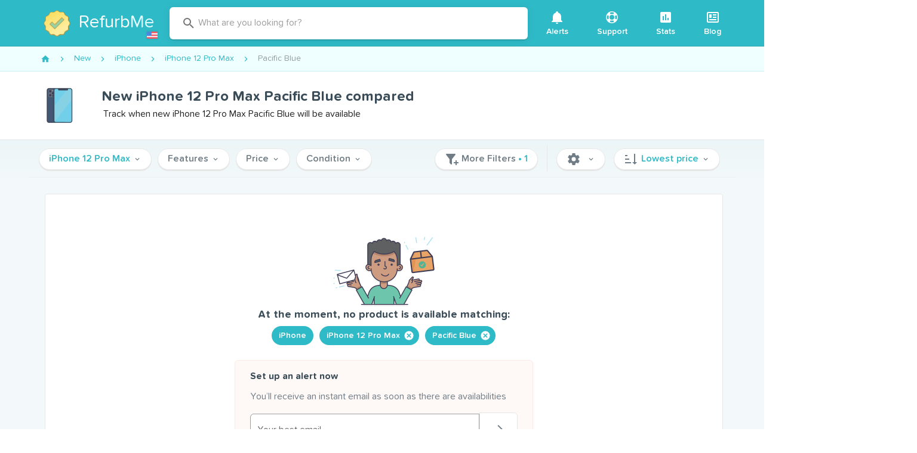

--- FILE ---
content_type: text/html; charset=utf-8
request_url: https://www.refurb.me/new/iphone/iphone-12-pro-max/pacific-blue
body_size: 43733
content:
<!doctype html>
<html data-n-head-ssr lang="en" data-n-head="%7B%22lang%22:%7B%22ssr%22:%22en%22%7D%7D">
  <head >
    <!-- Iubenda consent-->
    <script type="text/javascript">var iubendaIds={en:49591120,fr:88786646,de:99591791,es:30492873,it:60984347},iubLangMatches=/^\/(fr|de|es|it)/.exec(window.location.pathname),iubLang=iubLangMatches&&iubLangMatches[1]||"en";console.log("Iubenda language: "+iubLang);var _iub=_iub||[];_iub.csConfiguration={countryDetection:!0,enableUspr:!0,floatingPreferencesButtonDisplay:"anchored-center-right",lang:iubLang,perPurposeConsent:!0,reloadOnConsent:!0,siteId:2234865,usPreferencesWidgetDisplay:"inline-right",cookiePolicyId:iubendaIds[iubLang],banner:{acceptButtonCaptionColor:"white",acceptButtonColor:"#DC6445",acceptButtonDisplay:!0,backgroundColor:"#045259",backgroundOverlay:!0,closeButtonDisplay:!1,customizeButtonCaptionColor:"white",customizeButtonColor:"#034147",customizeButtonDisplay:!0,explicitWithdrawal:!0,listPurposes:!0,position:"bottom",rejectButtonCaptionColor:"white",rejectButtonColor:"#DC6445",rejectButtonDisplay:!0,textColor:"#dcfcff"}}</script>
    <script type="text/javascript" src="//cs.iubenda.com/autoblocking/2234865.js"></script>
    <script type="text/javascript" src="//cdn.iubenda.com/cs/gpp/stub.js"></script>
    <script type="text/javascript" src="//cdn.iubenda.com/cs/iubenda_cs.js" charset="UTF-8" async></script>
    <!-- End Iubenda consent-->

     <!-- Google Tag Manager -->
     <noscript><iframe src="https://www.googletagmanager.com/ns.html?id=GTM-588GPZX" height="0" width="0" style="display:none;visibility:hidden"></iframe></noscript>
    <script>!function(e,t,a,n,g){e[n]=e[n]||[],e[n].push({"gtm.start":(new Date).getTime(),event:"gtm.js"});var m=t.getElementsByTagName(a)[0],r=t.createElement(a);r.async=!0,r.src="https://www.googletagmanager.com/gtm.js?id=GTM-588GPZX",m.parentNode.insertBefore(r,m)}(window,document,"script","dataLayer")</script>
    <!-- End Google Tag Manager -->

    <meta data-n-head="ssr" charset="utf-8"><meta data-n-head="ssr" name="apple-mobile-web-app-capable" content="yes"><meta data-n-head="ssr" name="viewport" content="width=device-width, initial-scale=1, maximum-scale=1, user-scalable=no, shrink-to-fit=no"><meta data-n-head="ssr" data-hid="twitter-card" name="twitter:card" content="summary"><meta data-n-head="ssr" data-hid="twitter-site" name="twitter:site" content="@RefurbMe"><meta data-n-head="ssr" data-hid="twitter-creator" name="twitter:creator" content="@simoelalj"><meta data-n-head="ssr" data-hid="og-url" property="og:url" content="https://www.refurb.me/new/iphone/iphone-12-pro-max/pacific-blue"><meta data-n-head="ssr" data-hid="og-type" property="og:type" content="website"><meta data-n-head="ssr" data-hid="socialimg-width" property="og:image:width" content="1200"><meta data-n-head="ssr" data-hid="socialimg-height" property="og:image:height" content="628"><meta data-n-head="ssr" data-hid="og-locale" property="og:locale" content="en_US"><meta data-n-head="ssr" data-hid="og-locale-alternate-en_CA" property="og:locale:alternate" content="en_CA"><meta data-n-head="ssr" data-hid="og-locale-alternate-en_GB" property="og:locale:alternate" content="en_GB"><meta data-n-head="ssr" data-hid="og-locale-alternate-fr_FR" property="og:locale:alternate" content="fr_FR"><meta data-n-head="ssr" data-hid="og-locale-alternate-de_DE" property="og:locale:alternate" content="de_DE"><meta data-n-head="ssr" data-hid="og-locale-alternate-it_IT" property="og:locale:alternate" content="it_IT"><meta data-n-head="ssr" data-hid="og-locale-alternate-es_ES" property="og:locale:alternate" content="es_ES"><meta data-n-head="ssr" data-hid="description" name="description" content="Track when iPhone 12 Pro Max Pacific Blue will be available"><meta data-n-head="ssr" data-hid="og-title" property="og:title" content="New iPhone 12 Pro Max Pacific Blue compared"><meta data-n-head="ssr" data-hid="og-description" property="og:description" content="Track when iPhone 12 Pro Max Pacific Blue will be available"><meta data-n-head="ssr" data-hid="socialimg" property="og:image" content="https://d1tydw6090df56.cloudfront.net/social/iphone.jpg"><title>New iPhone 12 Pro Max Pacific Blue compared</title><link data-n-head="ssr" rel="icon" type="image/png" size="16x16" href="/favicon-16x16.png"><link data-n-head="ssr" rel="icon" type="image/png" size="32x32" href="/favicon-32x32.png"><link data-n-head="ssr" rel="icon" type="image/png" size="96x96" href="/favicon-96x96.png"><link data-n-head="ssr" rel="icon" type="image/png" size="192x192" href="/favicon-192x192.png"><link data-n-head="ssr" rel="preconnect" href="https://d1tydw6090df56.cloudfront.net"><link data-n-head="ssr" rel="preconnect" href="https://analytics.google.com"><link data-n-head="ssr" rel="preconnect" href="https://www.googletagmanager.com"><link data-n-head="ssr" rel="preconnect" href="https://cdn.iubenda.com"><link data-n-head="ssr" data-hid="alternate-en-us" rel="alternate" hreflang="en-us" href="https://www.refurb.me/new/iphone/iphone-12-pro-max/pacific-blue"><link data-n-head="ssr" data-hid="alternate-en-ca" rel="alternate" hreflang="en-ca" href="https://www.refurb.me/ca/new/iphone/iphone-12-pro-max/pacific-blue"><link data-n-head="ssr" data-hid="alternate-en-gb" rel="alternate" hreflang="en-gb" href="https://www.refurb.me/gb/new/iphone/iphone-12-pro-max/pacific-blue"><link data-n-head="ssr" data-hid="alternate-fr-fr" rel="alternate" hreflang="fr-fr" href="https://www.refurb.me/fr/new/iphone/iphone-12-pro-max/pacific-blue"><link data-n-head="ssr" data-hid="alternate-de-de" rel="alternate" hreflang="de-de" href="https://www.refurb.me/de/new/iphone/iphone-12-pro-max/pacific-blue"><link data-n-head="ssr" data-hid="alternate-it-it" rel="alternate" hreflang="it-it" href="https://www.refurb.me/it/new/iphone/iphone-12-pro-max/pacific-blue"><link data-n-head="ssr" data-hid="alternate-es-es" rel="alternate" hreflang="es-es" href="https://www.refurb.me/es/new/iphone/iphone-12-pro-max/pacific-blue"><link data-n-head="ssr" data-hid="alternate-default" rel="alternate" hreflang="x-default" href="https://www.refurb.me/new/iphone/iphone-12-pro-max/pacific-blue"><link data-n-head="ssr" data-hid="canonical" rel="canonical" href="https://www.refurb.me/new/iphone/iphone-12-pro-max/pacific-blue"><style data-n-head="vuetify" type="text/css" id="vuetify-theme-stylesheet" nonce="undefined">.v-application a { color: #2fbac7; }
.v-application .primary {
  background-color: #2fbac7 !important;
  border-color: #2fbac7 !important;
}
.v-application .primary--text {
  color: #2fbac7 !important;
  caret-color: #2fbac7 !important;
}
.v-application .secondary {
  background-color: #df7256 !important;
  border-color: #df7256 !important;
}
.v-application .secondary--text {
  color: #df7256 !important;
  caret-color: #df7256 !important;
}
.v-application .accent {
  background-color: #3a4c58 !important;
  border-color: #3a4c58 !important;
}
.v-application .accent--text {
  color: #3a4c58 !important;
  caret-color: #3a4c58 !important;
}
.v-application .error {
  background-color: #ff5252 !important;
  border-color: #ff5252 !important;
}
.v-application .error--text {
  color: #ff5252 !important;
  caret-color: #ff5252 !important;
}
.v-application .info {
  background-color: #2196f3 !important;
  border-color: #2196f3 !important;
}
.v-application .info--text {
  color: #2196f3 !important;
  caret-color: #2196f3 !important;
}
.v-application .success {
  background-color: #4caf50 !important;
  border-color: #4caf50 !important;
}
.v-application .success--text {
  color: #4caf50 !important;
  caret-color: #4caf50 !important;
}
.v-application .warning {
  background-color: #fb8c00 !important;
  border-color: #fb8c00 !important;
}
.v-application .warning--text {
  color: #fb8c00 !important;
  caret-color: #fb8c00 !important;
}</style><script data-n-head="ssr" data-hid="nuxt-jsonld--662e3ea0" type="application/ld+json">{"@context":"http://schema.org","@type":"BreadcrumbList","itemListElement":[{"@type":"ListItem","position":1,"item":{"@id":"/new","name":"New"}},{"@type":"ListItem","position":2,"item":{"@id":"/new/iphone","name":"iPhone"}},{"@type":"ListItem","position":3,"item":{"@id":"/new/iphone/iphone-12-pro-max","name":"iPhone 12 Pro Max"}},{"@type":"ListItem","position":4,"item":{"@id":"/new/iphone/iphone-12-pro-max/pacific-blue","name":"Pacific Blue"}}]}</script><style data-vue-ssr-id="96ff168c:0 398bddcc:0 f4c355d2:0 6391e516:0 34f0fce0:0 21dd8f33:0 520553ea:0 24aed874:0 fc402d5c:0 52d9b218:0 f85713f8:0 fafb42b2:0 2f6b6adb:0 a8b3b032:0 44ca1aa4:0 f73baae2:0 a4669b52:0 0c396eac:0 3ead2f3e:0 71919d64:0 59b49814:0 5f99df01:0 77af941d:0 951d1426:0 d811cd3e:0 5e3137a2:0 4d8fa87c:0 bbae67e4:0 9870ed18:0 7bc1a860:0 03027dc7:0 3db40984:0 b96481b0:0 115521d8:0 fbf045a0:0 7082b72e:0 1377ef10:0 309af2bb:0 410cae3c:0 d67becdc:0 3f874970:0 37bc1ea0:0 61d1dd60:0 29751484:0 64ef9ca3:0 35311b5e:0 132ca05f:0 d6bfbf1a:0 575d3bbd:0 de0589de:0 11c02a32:0 1a05d273:0 3887920f:0 3d704994:0 60bf6236:0 2197db09:0 3e81a83e:0 3462e374:0 20daeebf:0 e660be0e:0 40409f68:0">.layout{display:flex;flex:1 1 auto;flex-wrap:nowrap;min-width:0}.layout.reverse{flex-direction:row-reverse}.layout.column{flex-direction:column}.layout.column.reverse{flex-direction:column-reverse}.layout.column>.flex{max-width:100%}.layout.wrap{flex-wrap:wrap}.flex{flex:1 1 auto;max-width:100%}.grow,.spacer{flex-grow:1!important}.grow{flex-shrink:0!important}
.container{margin-left:auto;margin-right:auto;padding:12px;width:100%}@media(min-width:960px){.container{max-width:900px}}@media(min-width:1264px){.container{max-width:1185px}}.container--fluid{max-width:100%}.row{display:flex;flex:1 1 auto;flex-wrap:wrap;margin:-12px}.row+.row{margin-top:12px}.row+.row--dense{margin-top:4px}.row--dense{margin:-4px}.row--dense>.col,.row--dense>[class*=col-]{padding:4px}.row.no-gutters{margin:0}.row.no-gutters>.col,.row.no-gutters>[class*=col-]{padding:0}.col,.col-1,.col-10,.col-11,.col-12,.col-2,.col-3,.col-4,.col-5,.col-6,.col-7,.col-8,.col-9,.col-auto,.col-lg,.col-lg-1,.col-lg-10,.col-lg-11,.col-lg-12,.col-lg-2,.col-lg-3,.col-lg-4,.col-lg-5,.col-lg-6,.col-lg-7,.col-lg-8,.col-lg-9,.col-lg-auto,.col-md,.col-md-1,.col-md-10,.col-md-11,.col-md-12,.col-md-2,.col-md-3,.col-md-4,.col-md-5,.col-md-6,.col-md-7,.col-md-8,.col-md-9,.col-md-auto,.col-sm,.col-sm-1,.col-sm-10,.col-sm-11,.col-sm-12,.col-sm-2,.col-sm-3,.col-sm-4,.col-sm-5,.col-sm-6,.col-sm-7,.col-sm-8,.col-sm-9,.col-sm-auto,.col-xl,.col-xl-1,.col-xl-10,.col-xl-11,.col-xl-12,.col-xl-2,.col-xl-3,.col-xl-4,.col-xl-5,.col-xl-6,.col-xl-7,.col-xl-8,.col-xl-9,.col-xl-auto{padding:12px;width:100%}.col{flex-basis:0;flex-grow:1;max-width:100%}.col-auto{flex:0 0 auto;max-width:100%;width:auto}.col-1{flex:0 0 8.3333333333%;max-width:8.3333333333%}.col-2{flex:0 0 16.6666666667%;max-width:16.6666666667%}.col-3{flex:0 0 25%;max-width:25%}.col-4{flex:0 0 33.3333333333%;max-width:33.3333333333%}.col-5{flex:0 0 41.6666666667%;max-width:41.6666666667%}.col-6{flex:0 0 50%;max-width:50%}.col-7{flex:0 0 58.3333333333%;max-width:58.3333333333%}.col-8{flex:0 0 66.6666666667%;max-width:66.6666666667%}.col-9{flex:0 0 75%;max-width:75%}.col-10{flex:0 0 83.3333333333%;max-width:83.3333333333%}.col-11{flex:0 0 91.6666666667%;max-width:91.6666666667%}.col-12{flex:0 0 100%;max-width:100%}.v-application--is-ltr .offset-6{margin-left:50%}@media(min-width:600px){.col-sm{flex-basis:0;flex-grow:1;max-width:100%}.col-sm-auto{flex:0 0 auto;max-width:100%;width:auto}.col-sm-1{flex:0 0 8.3333333333%;max-width:8.3333333333%}.col-sm-2{flex:0 0 16.6666666667%;max-width:16.6666666667%}.col-sm-3{flex:0 0 25%;max-width:25%}.col-sm-4{flex:0 0 33.3333333333%;max-width:33.3333333333%}.col-sm-5{flex:0 0 41.6666666667%;max-width:41.6666666667%}.col-sm-6{flex:0 0 50%;max-width:50%}.col-sm-7{flex:0 0 58.3333333333%;max-width:58.3333333333%}.col-sm-8{flex:0 0 66.6666666667%;max-width:66.6666666667%}.col-sm-9{flex:0 0 75%;max-width:75%}.col-sm-10{flex:0 0 83.3333333333%;max-width:83.3333333333%}.col-sm-11{flex:0 0 91.6666666667%;max-width:91.6666666667%}.col-sm-12{flex:0 0 100%;max-width:100%}.v-application--is-ltr .offset-sm-5{margin-left:41.6666666667%}}@media(min-width:960px){.col-md{flex-basis:0;flex-grow:1;max-width:100%}.col-md-auto{flex:0 0 auto;max-width:100%;width:auto}.col-md-1{flex:0 0 8.3333333333%;max-width:8.3333333333%}.col-md-2{flex:0 0 16.6666666667%;max-width:16.6666666667%}.col-md-3{flex:0 0 25%;max-width:25%}.col-md-4{flex:0 0 33.3333333333%;max-width:33.3333333333%}.col-md-5{flex:0 0 41.6666666667%;max-width:41.6666666667%}.col-md-6{flex:0 0 50%;max-width:50%}.col-md-7{flex:0 0 58.3333333333%;max-width:58.3333333333%}.col-md-8{flex:0 0 66.6666666667%;max-width:66.6666666667%}.col-md-9{flex:0 0 75%;max-width:75%}.col-md-10{flex:0 0 83.3333333333%;max-width:83.3333333333%}.col-md-11{flex:0 0 91.6666666667%;max-width:91.6666666667%}.col-md-12{flex:0 0 100%;max-width:100%}.v-application--is-ltr .offset-md-4{margin-left:33.3333333333%}}@media(min-width:1264px){.col-lg{flex-basis:0;flex-grow:1;max-width:100%}.col-lg-auto{flex:0 0 auto;max-width:100%;width:auto}.col-lg-1{flex:0 0 8.3333333333%;max-width:8.3333333333%}.col-lg-2{flex:0 0 16.6666666667%;max-width:16.6666666667%}.col-lg-3{flex:0 0 25%;max-width:25%}.col-lg-4{flex:0 0 33.3333333333%;max-width:33.3333333333%}.col-lg-5{flex:0 0 41.6666666667%;max-width:41.6666666667%}.col-lg-6{flex:0 0 50%;max-width:50%}.col-lg-7{flex:0 0 58.3333333333%;max-width:58.3333333333%}.col-lg-8{flex:0 0 66.6666666667%;max-width:66.6666666667%}.col-lg-9{flex:0 0 75%;max-width:75%}.col-lg-10{flex:0 0 83.3333333333%;max-width:83.3333333333%}.col-lg-11{flex:0 0 91.6666666667%;max-width:91.6666666667%}.col-lg-12{flex:0 0 100%;max-width:100%}.v-application--is-ltr .offset-lg-3{margin-left:25%}.col-xl{flex-basis:0;flex-grow:1;max-width:100%}.col-xl-auto{flex:0 0 auto;max-width:100%;width:auto}.col-xl-1{flex:0 0 8.3333333333%;max-width:8.3333333333%}.col-xl-2{flex:0 0 16.6666666667%;max-width:16.6666666667%}.col-xl-3{flex:0 0 25%;max-width:25%}.col-xl-4{flex:0 0 33.3333333333%;max-width:33.3333333333%}.col-xl-5{flex:0 0 41.6666666667%;max-width:41.6666666667%}.col-xl-6{flex:0 0 50%;max-width:50%}.col-xl-7{flex:0 0 58.3333333333%;max-width:58.3333333333%}.col-xl-8{flex:0 0 66.6666666667%;max-width:66.6666666667%}.col-xl-9{flex:0 0 75%;max-width:75%}.col-xl-10{flex:0 0 83.3333333333%;max-width:83.3333333333%}.col-xl-11{flex:0 0 91.6666666667%;max-width:91.6666666667%}.col-xl-12{flex:0 0 100%;max-width:100%}.v-application--is-ltr .offset-xl-2{margin-left:16.6666666667%}}
@font-face{font-display:swap;font-family:tnds;font-style:normal;font-weight:700;src:url(/_nuxt/fonts/tndsBold.5ecb995.woff2) format("woff2")}@font-face{font-display:swap;font-family:tnds;font-style:normal;font-weight:400;src:url(/_nuxt/fonts/tndsRegular.dabd2f1.woff2) format("woff2")}@font-face{font-display:swap;font-family:tnds;font-style:normal;font-weight:500;src:url(/_nuxt/fonts/tndsMedium.4c33658.woff2) format("woff2")}@font-face{font-display:swap;font-family:tnds;font-style:normal;font-weight:500;src:url(/_nuxt/fonts/tndsSemibold.0653c06.woff2) format("woff2")}@keyframes slideDown{0%{opacity:0;transform:translateY(-100%)}to{opacity:1;transform:translateY(0)}}@keyframes ctaGradient{0%{background-position:0 50%}50%{background-position:100% 50%}to{background-position:0 50%}}.logo-country{background-color:#2db2bf;border-radius:3px;bottom:9px;cursor:pointer;display:inline-block;height:16px;padding:2px;position:absolute;right:-5px;width:22px}.logo-country:hover{background-color:#29a3ae}.logo-country .flag-icon{display:block}.logo-container{margin:0 auto;position:relative;width:60px}.logo-multiline .logo-img{height:60px;margin-bottom:10px;min-height:60px;width:60px}.logo-multiline p{word-wrap:none;color:#fff;font-size:30px!important;line-height:32px;margin-bottom:0!important;margin-top:0!important;padding:0!important}.logo-multiline p.sub{font-size:18px!important;line-height:20px!important}.logo-multiline p span{color:#dffcff}@media only screen and (max-width:959px){.logo-multiline .logo-img{margin-bottom:0}.logo-multiline p{display:none}}.index-question-rows{margin-bottom:20px;max-width:650px;text-align:center;width:650px}.f-grow{flex-grow:1}.v-expansion-panels .v-icon{color:#df7256!important}.v-expansion-panels .v-expansion-panel-header{color:#3a4c58;font-size:18px;font-weight:500;line-height:28px}.v-expansion-panels .v-expansion-panel-content{color:#707d86;font-size:16px}.v-expansion-panel-header__icon{height:24px;min-height:24px;min-width:24px;width:24px}.v-ripple__container{opacity:.25}.row-flex{align-items:center;display:flex}.row-flex .row-img{height:30px;width:50px}.row-flex .row-grow{flex-grow:1}.table-stripped tr.v-data-table__mobile-table-row:nth-child(2n) td,.table-stripped tr:nth-child(2n){background:#fafafa}.table-stripped tr.v-data-table__mobile-table-row:nth-child(odd) td,.table-stripped tr:nth-child(odd){background:transparent}.stats-list{background-color:#f3f9fa;padding:10px 0}.stats-list .stats-header{display:flex;justify-content:space-between}.stats-list .stats-header .v-select{display:inline-block;margin:10px 5px;max-width:200px}.stats-list .v-data-table__wrapper .row-header{font-weight:700;padding-bottom:10px;padding-top:10px}.stats-list .v-data-table__wrapper .row-header a{-webkit-text-decoration:none;text-decoration:none}.stats-list .v-data-table__wrapper .row-icon{width:24px}.stats-list .v-data-table__wrapper tbody{color:#3a4c58}.stats-list .v-data-table-header th{padding:16px!important}.stats-list .v-data-table-header th .v-data-table-header__icon{position:absolute!important}.stats-list .v-data-table-header th.text-start .v-data-table-header__icon{margin:0}.subtitle{color:#8a949b;font-size:12px;font-weight:400!important}.details-back{font-weight:700!important;margin:10px 0}.details-back:before{opacity:0}.details-back .v-icon{font-size:14px;padding-right:10px}.nowrap{white-space:nowrap!important}.v-card{box-shadow:0 2px 0 #e7e7e7,0 3px 1px -2px rgba(0,0,0,.2),0 2px 2px 0 rgba(0,0,0,.14),0 1px 5px 0 rgba(0,0,0,.12)}.v-btn.theme--light.v-btn:not(.v-btn--flat):not(.v-btn--text):not(.v-btn--outlined):not(.primary):not(.secondary){background-color:#fff;border:1px solid #e7e7e7;box-shadow:0 2px 0 #e7e7e7;color:#707d86;font-weight:500}.v-btn.theme--light.v-btn.primary,.v-btn.theme--light.v-btn.secondary{font-weight:500}.v-btn .flat{box-shadow:none!important}.v-list-item__content{color:#707d86;font-weight:500}.v-icon-right{margin-left:5px}.theme--light.v-icon{color:#707d86;font-weight:500}*,:after,:before{box-sizing:border-box}html{-webkit-text-size-adjust:100%;-moz-text-size-adjust:100%;text-size-adjust:100%;-webkit-tap-highlight-color:rgba(0,0,0,0);font-size:16px}body{-webkit-font-smoothing:antialiased;-moz-osx-font-smoothing:grayscale;color:#3a4c58;font-style:normal;letter-spacing:0;margin:0;min-width:320px;overflow-x:hidden;padding:0;text-rendering:optimizeLegibility}.theme--light.v-application{background-color:#f3f9fa;color:#3a4c58}strong{font-weight:500}.v-main__wrap{background-color:#f3f9fa;display:flex;flex:1;flex-direction:column}.filters-quick{background-color:#f3f9fa;top:0;width:100%;z-index:3}.filters-quick .container{border-bottom:1px solid #ecf5f7;padding:4px 12px}.page-static{background-color:#fff;border:1px solid #e7e7e7;border-radius:4px;margin-bottom:10px;margin-top:10px;padding:20px;width:100%}.page-static-empty{margin-bottom:20px;margin-top:10px}.page-legend{color:#8a949b;font-size:14px;padding:5px}.table-sm{max-width:100%}.table-sm tr th{padding:3px;text-align:right;width:180px}.table-sm tr td{padding:3px}.table-sm tr:nth-child(2n){background:#eaece8}.table-sm tr:nth-child(odd){background:#fff}.v-data-table tbody tr.v-data-table__expanded__content{box-shadow:none!important}.v-data-table tbody tr.v-data-table__expanded__content pre{white-space:pre-wrap}.v-data-table tbody tr.v-data-table__expanded__content .v-btn{margin:5px}.page-modal{background-color:#fff;border:1px solid #e7e7e7;border-radius:4px;margin:10px auto;max-width:580px;overflow:hidden;width:100%}.page-modal .page-modal-header{padding:20px}.page-modal .page-modal-header p{margin:0}.page-modal .page-modal-content{background-color:#fafafa;border-top:1px solid #e7e7e7;padding:20px}b{font-weight:700}.flag-country-24{height:24px;margin-right:5px;vertical-align:middle;width:24px}.email-confirmation{color:#707d86;display:block;font-size:12px;margin-bottom:5px;text-align:right}.email-confirmation a{font-size:12px}.page-header{justify-content:space-between;width:100%}.page-header,.v-center{align-items:center;display:flex}.v-center{height:50vh;justify-content:center}.v-chip.tag{background-color:#effeff!important;border:1px solid #c9f1f5!important;font-size:14px;font-weight:500}.v-chip.tag.secondary{background-color:#fef8f6!important;border:1px solid #fde9e3!important;color:#eb917b!important}.v-menu{display:inline!important;display:initial!important}.v-bg{background-color:#f3f9fa}.v-card__title{color:#707d86;word-break:normal!important}.v-card__title h2{color:#3a4c58;font-size:18px}.v-card__title h2 a{color:#3a4c58;-webkit-text-decoration:none;text-decoration:none}.v-card__title h2 a:hover{-webkit-text-decoration:underline;text-decoration:underline}.v-card__title p{font-size:16px}.v-btn.cta{animation:ctaGradient 2s ease infinite alternate;background:linear-gradient(45deg,#dc6445,#e3846b,#dc6445);background-size:400% 400%;color:#fff}.v-btn.cta:disabled{animation:none;background:#df7256}.modal-close{position:absolute;right:10px;top:10px}img{vertical-align:middle}img.lazyload:not([src]){opacity:0}.lazyload,.lazyloading{opacity:0;transition:opacity .1s;will-change:opacity}.lazyloaded{opacity:1}.page-enter-active,.page-leave-active{transition-property:opacity,transform}.page-enter-active{transition-duration:.3s;transition-timing-function:ease}.page-leave-active{transition-duration:.15s;transition-timing-function:cubic-bezier(1,.4,.7,1)}.page-enter,.page-leave-to{opacity:0}.page-enter{transform:translateX(1rem)}.page-leave-to{transform:translateX(-1rem)}.app-header header{transition:transform .2s,opacity .2s}.app-header header .v-toolbar__content{border-bottom:1px solid #2aa7b2}.app-header .site-brand-container{align-items:center;display:flex}.app-header .site-brand-sub{word-wrap:none;border-left:1px solid #fff;color:#fff;font-size:30px;margin:15px 10px;padding:0 5px 0 25px;-webkit-text-decoration:none;text-decoration:none;transition:color .1s}@media only screen and (max-width:959px){.app-header .site-brand-sub{font-size:18px;margin:10px 5px;padding:0 5px 0 15px}}.app-header .site-brand-sub:hover{color:hsla(0,0%,100%,.8)}.app-header .site-legend{border-radius:6px;color:#fff;font-size:16px;font-style:italic;line-height:20px;margin:5px;padding:10px;text-align:right;-webkit-text-decoration:none;text-decoration:none;transition:background-color .3s}.app-header .site-legend strong{color:#fff;font-weight:700;-webkit-text-decoration:underline;text-decoration:underline}.app-header .site-legend .v-icon{color:#fff;font-size:14px;transition:transform .2s}.app-header .site-legend:active,.app-header .site-legend:focus,.app-header .site-legend:hover{background-color:rgba(0,0,0,.05);outline:none}.app-header .site-legend:active .v-icon,.app-header .site-legend:focus .v-icon,.app-header .site-legend:hover .v-icon{transform:translateX(2px)}@media only screen and (max-width:959px){.app-header .site-legend{font-size:13px;line-height:16px}.app-header .site-legend .v-icon{font-size:11px}}.app-header .site-subheader{background:#6bccd5;border-bottom:1px solid #32a7b2;min-height:50px;width:100%}.app-header .site-subheader .site-subheader-menu-container{display:none}@media only screen and (max-width:959px){.app-header .site-subheader .site-subheader-menu-container{display:block;padding:10px}}.app-header .site-subheader .subheader-main{flex-grow:1}.app-header .site-subheader .subheader-main .v-input{padding:5px}@media only screen and (max-width:959px){.app-header .site-subheader .subheader-main .v-btn{display:block!important}.app-header .site-subheader .subheader-main .v-btn .v-btn__content{display:block;line-height:40px}}.app-header .site-subheader .subheader-nav{padding:4px 0}.app-header .site-subheader .subheader-nav .v-btn{margin:5px}@media only screen and (max-width:959px){.app-header .site-subheader .subheader-nav .v-btn{text-align:right}}.app-header .site-subheader .subheader-nav .v-btn .v-icon{margin-right:5px}.app-header .site-subheader .subheader-nav .v-select{display:inline-block;margin-left:10px;max-width:150px}@media only screen and (max-width:959px){.app-header .site-subheader .subheader-nav .v-select{display:block!important;margin:5px}}.app-header .site-subheader .site-subheader-container{align-items:center;display:flex;justify-content:space-between}@media only screen and (min-width:960px){.app-header .site-subheader .site-subheader-container{padding:0}}@media only screen and (max-width:959px){.app-header .site-subheader .site-subheader-container.is-support{display:block}.app-header .site-subheader .site-subheader-container.is-support .subheader-nav{display:flex;justify-content:flex-end;padding:0 15px}.app-header .site-subheader .site-subheader-container.is-closed{display:none!important}}.app-header.is-sticky header{animation:slideDown .2s ease-in-out .5s;animation-fill-mode:forwards;box-shadow:0 2px 15px rgba(0,0,0,.08);left:0;opacity:0;position:fixed;top:0;transform:translateY(-100%);width:100%;z-index:10}.site-header{align-items:center;display:flex;justify-content:space-between;padding:0;vertical-align:middle}.site-header .logo-country{bottom:4px;right:2px}@media only screen and (max-width:959px){.site-header .logo-country{display:none}}.site-header .site-brand{align-items:center;border-radius:6px;display:flex;margin:15px 10px;padding:0 10px 0 5px;position:relative;text-align:center;-webkit-text-decoration:none;text-decoration:none;transition:background-color .3s}@media only screen and (max-width:959px){.site-header .site-brand{margin:5px}}.site-header .site-brand:active,.site-header .site-brand:focus,.site-header .site-brand:hover{background-color:rgba(0,0,0,.05);outline:none}.site-header .site-brand .site-logo{height:44px;margin:10px 15px 10px 10px;width:44px}@media only screen and (max-width:959px){.site-header .site-brand .site-logo{margin:0}}.site-header .site-brand .site-logo-text{word-wrap:none;color:#fff;display:inline-block;font-size:30px;text-align:left}.site-header .site-brand .site-logo-text span{color:#dffcff}.site-header .site-nav .v-btn{font-size:14px;font-weight:500;height:auto!important;margin:0 3px}.site-header .site-nav .v-btn .v-btn__content{display:block;margin:5px;text-align:center}.site-header .site-nav .v-btn .v-icon{display:block;margin:0 auto}.site-header .site-explore{flex-grow:1;max-width:600px}.v-tab{text-transform:none!important}.header-group-by{background-color:#effeff;border-bottom:1px solid #c9f1f5!important;color:#2fbac7;font-size:16px!important;font-weight:400!important;height:38px!important;line-height:38px!important}.hoverable{cursor:pointer}.hoverable:hover{-webkit-text-decoration:underline!important;text-decoration:underline!important}.icon-hoverable{cursor:pointer;transition:opacity .3s}.icon-hoverable:hover{opacity:.8}
.theme--light.v-application{background:#fff;color:rgba(0,0,0,.87)}.theme--dark.v-application{background:#121212;color:#fff}.v-application{display:flex;position:relative}.v-application a{cursor:pointer}.v-application--wrap{backface-visibility:hidden;display:flex;flex:1 1 auto;flex-direction:column;max-width:100%;min-height:100vh;position:relative}@-moz-document url-prefix(){@media print{.v-application,.v-application--wrap{display:block}}}
.v-btn:not(.v-btn--outlined).accent,.v-btn:not(.v-btn--outlined).error,.v-btn:not(.v-btn--outlined).info,.v-btn:not(.v-btn--outlined).primary,.v-btn:not(.v-btn--outlined).secondary,.v-btn:not(.v-btn--outlined).success,.v-btn:not(.v-btn--outlined).warning{color:#fff}.theme--light.v-btn{color:rgba(0,0,0,.87)}.theme--light.v-btn.v-btn--disabled,.theme--light.v-btn.v-btn--disabled .v-icon{color:rgba(0,0,0,.26)!important}.theme--light.v-btn.v-btn--disabled.v-btn--has-bg{background-color:rgba(0,0,0,.12)!important}.theme--light.v-btn.v-btn--has-bg{background-color:#f5f5f5}.theme--light.v-btn.v-btn--outlined.v-btn--text{border-color:rgba(0,0,0,.12)}.theme--light.v-btn.v-btn--icon{color:rgba(0,0,0,.54)}.theme--light.v-btn:hover:before{opacity:.04}.theme--light.v-btn:focus:before{opacity:.24}.theme--light.v-btn--active:before,.theme--light.v-btn--active:hover:before{opacity:.18}.theme--light.v-btn--active:focus:before{opacity:.16}.theme--dark.v-btn{color:#fff}.theme--dark.v-btn.v-btn--disabled,.theme--dark.v-btn.v-btn--disabled .v-icon{color:hsla(0,0%,100%,.3)!important}.theme--dark.v-btn.v-btn--disabled.v-btn--has-bg{background-color:hsla(0,0%,100%,.12)!important}.theme--dark.v-btn.v-btn--has-bg{background-color:#272727}.theme--dark.v-btn.v-btn--outlined.v-btn--text{border-color:hsla(0,0%,100%,.12)}.theme--dark.v-btn.v-btn--icon{color:#fff}.theme--dark.v-btn:hover:before{opacity:.04}.theme--dark.v-btn:focus:before{opacity:.24}.theme--dark.v-btn--active:before,.theme--dark.v-btn--active:hover:before{opacity:.18}.theme--dark.v-btn--active:focus:before{opacity:.32}.v-btn{align-items:center;border-radius:6px;display:inline-flex;flex:0 0 auto;font-weight:500;justify-content:center;letter-spacing:inherit;outline:0;position:relative;-webkit-text-decoration:none;text-decoration:none;text-indent:inherit;text-transform:none;transition-duration:.28s;transition-property:box-shadow,transform,opacity;transition-timing-function:cubic-bezier(.4,0,.2,1);-webkit-user-select:none;-moz-user-select:none;user-select:none;vertical-align:middle;white-space:nowrap}.v-btn.v-size--x-small{font-size:.75rem}.v-btn.v-size--small{font-size:.825rem}.v-btn.v-size--default{font-size:1rem}.v-btn.v-size--large{font-size:1.125rem}.v-btn.v-size--x-large{font-size:1.25rem}.v-btn:before{background-color:currentColor;border-radius:inherit;bottom:0;color:inherit;content:"";left:0;opacity:0;pointer-events:none;position:absolute;right:0;top:0;transition:opacity .2s cubic-bezier(.4,0,.6,1)}.v-btn:not(.v-btn--round).v-size--x-small{height:20px;min-width:36px;padding:0 8.8888888889px}.v-btn:not(.v-btn--round).v-size--small{height:28px;min-width:50px;padding:0 12.4444444444px}.v-btn:not(.v-btn--round).v-size--default{height:36px;min-width:64px;padding:0 16px}.v-btn:not(.v-btn--round).v-size--large{height:44px;min-width:78px;padding:0 19.5555555556px}.v-btn:not(.v-btn--round).v-size--x-large{height:52px;min-width:92px;padding:0 23.1111111111px}.v-btn>.v-btn__content .v-icon{color:inherit}.v-btn__content{align-items:center;color:inherit;display:flex;flex:1 0 auto;justify-content:inherit;line-height:normal;position:relative;transition:inherit;transition-property:opacity}.v-btn__content .v-icon.v-icon--left,.v-btn__content .v-icon.v-icon--right{font-size:18px;height:18px;width:18px}.v-application--is-ltr .v-btn__content .v-icon--left{margin-left:-4px;margin-right:8px}.v-application--is-ltr .v-btn__content .v-icon--right{margin-left:8px;margin-right:-4px}.v-btn__loader{align-items:center;display:flex;height:100%;justify-content:center;left:0;position:absolute;top:0;width:100%}.v-btn--absolute.v-btn--right,.v-btn--fixed.v-btn--right{right:16px}.v-btn--absolute.v-btn--left,.v-btn--fixed.v-btn--left{left:16px}.v-btn--absolute.v-btn--top,.v-btn--fixed.v-btn--top{top:16px}.v-btn--absolute.v-btn--bottom,.v-btn--fixed.v-btn--bottom{bottom:16px}.v-btn--absolute{position:absolute}.v-btn--fixed{position:fixed}.v-btn--block{display:flex;flex:1 0 auto;max-width:none;min-width:100%!important}.v-btn--is-elevated{box-shadow:0 3px 1px -2px rgba(0,0,0,.2),0 2px 2px 0 rgba(0,0,0,.14),0 1px 5px 0 rgba(0,0,0,.12)}.v-btn--is-elevated:after{box-shadow:0 2px 4px -1px rgba(0,0,0,.2),0 4px 5px 0 rgba(0,0,0,.14),0 1px 10px 0 rgba(0,0,0,.12)}.v-btn--is-elevated:active{box-shadow:0 5px 5px -3px rgba(0,0,0,.2),0 8px 10px 1px rgba(0,0,0,.14),0 3px 14px 2px rgba(0,0,0,.12)}.v-btn--is-elevated.v-btn--fab{box-shadow:0 3px 5px -1px rgba(0,0,0,.2),0 6px 10px 0 rgba(0,0,0,.14),0 1px 18px 0 rgba(0,0,0,.12)}.v-btn--is-elevated.v-btn--fab:after{box-shadow:0 5px 5px -3px rgba(0,0,0,.2),0 8px 10px 1px rgba(0,0,0,.14),0 3px 14px 2px rgba(0,0,0,.12)}.v-btn--is-elevated.v-btn--fab:active{box-shadow:0 7px 8px -4px rgba(0,0,0,.2),0 12px 17px 2px rgba(0,0,0,.14),0 5px 22px 4px rgba(0,0,0,.12)}.v-btn--disabled{pointer-events:none}.v-btn--fab,.v-btn--icon{min-height:0;min-width:0;padding:0}.v-btn--fab.v-size--x-small .v-icon,.v-btn--icon.v-size--x-small .v-icon{font-size:18px;height:18px;width:18px}.v-btn--fab.v-size--default .v-icon,.v-btn--fab.v-size--small .v-icon,.v-btn--icon.v-size--default .v-icon,.v-btn--icon.v-size--small .v-icon{font-size:24px;height:24px;width:24px}.v-btn--fab.v-size--large .v-icon,.v-btn--icon.v-size--large .v-icon{font-size:28px;height:28px;width:28px}.v-btn--fab.v-size--x-large .v-icon,.v-btn--icon.v-size--x-large .v-icon{font-size:32px;height:32px;width:32px}.v-btn--icon.v-size--x-small{height:20px;width:20px}.v-btn--icon.v-size--small{height:28px;width:28px}.v-btn--icon.v-size--default{height:36px;width:36px}.v-btn--icon.v-size--large{height:44px;width:44px}.v-btn--icon.v-size--x-large{height:52px;width:52px}.v-btn--fab.v-btn--absolute,.v-btn--fab.v-btn--fixed{z-index:4}.v-btn--fab.v-size--x-small{height:32px;width:32px}.v-btn--fab.v-size--x-small.v-btn--absolute.v-btn--bottom{bottom:-16px}.v-btn--fab.v-size--x-small.v-btn--absolute.v-btn--top{top:-16px}.v-btn--fab.v-size--small{height:40px;width:40px}.v-btn--fab.v-size--small.v-btn--absolute.v-btn--bottom{bottom:-20px}.v-btn--fab.v-size--small.v-btn--absolute.v-btn--top{top:-20px}.v-btn--fab.v-size--default{height:56px;width:56px}.v-btn--fab.v-size--default.v-btn--absolute.v-btn--bottom{bottom:-28px}.v-btn--fab.v-size--default.v-btn--absolute.v-btn--top{top:-28px}.v-btn--fab.v-size--large{height:64px;width:64px}.v-btn--fab.v-size--large.v-btn--absolute.v-btn--bottom{bottom:-32px}.v-btn--fab.v-size--large.v-btn--absolute.v-btn--top{top:-32px}.v-btn--fab.v-size--x-large{height:72px;width:72px}.v-btn--fab.v-size--x-large.v-btn--absolute.v-btn--bottom{bottom:-36px}.v-btn--fab.v-size--x-large.v-btn--absolute.v-btn--top{top:-36px}.v-btn--loading{pointer-events:none;transition:none}.v-btn--loading .v-btn__content{opacity:0}.v-btn--outlined{border:thin solid}.v-btn--plain:before{display:none}.v-btn--plain:not(.v-btn--active):not(.v-btn--loading):not(:focus):not(:hover) .v-btn__content{opacity:.62}.v-btn--round{border-radius:50%}.v-btn--rounded{border-radius:28px}.v-btn--tile{border-radius:0}
.theme--light.v-sheet{background-color:#fff;border-color:#fff;color:rgba(0,0,0,.87)}.theme--light.v-sheet--outlined{border:thin solid rgba(0,0,0,.12)}.theme--dark.v-sheet{background-color:#1e1e1e;border-color:#1e1e1e;color:#fff}.theme--dark.v-sheet--outlined{border:thin solid hsla(0,0%,100%,.12)}.v-sheet{border-radius:0}.v-sheet:not(.v-sheet--outlined){box-shadow:0 0 0 0 rgba(0,0,0,.2),0 0 0 0 rgba(0,0,0,.14),0 0 0 0 rgba(0,0,0,.12)}.v-sheet.v-sheet--shaped{border-radius:24px 0}
.v-application .black{background-color:#000!important;border-color:#000!important}.v-application .white{background-color:#fff!important;border-color:#fff!important}.v-application .transparent{background-color:transparent!important;border-color:transparent!important}/*!
 * ress.css • v2.0.4
 * MIT License
 * github.com/filipelinhares/ress
 */html{-webkit-text-size-adjust:100%;box-sizing:border-box;overflow-y:scroll;-moz-tab-size:4;-o-tab-size:4;tab-size:4;word-break:normal}*,:after,:before{background-repeat:no-repeat;box-sizing:inherit}:after,:before{text-decoration:inherit;vertical-align:inherit}*{margin:0;padding:0}hr{height:0;overflow:visible}details,main{display:block}summary{display:list-item}small{font-size:80%}[hidden]{display:none}a{background-color:transparent}a:active,a:hover{outline-width:0}code,pre{font-family:monospace,monospace}pre{font-size:1em}b,strong{font-weight:bolder}sub{bottom:-.25em;font-size:75%;line-height:0;position:relative;vertical-align:baseline}input{border-radius:0}[disabled]{cursor:default}[type=number]::-webkit-inner-spin-button,[type=number]::-webkit-outer-spin-button{height:auto}[type=search]{-webkit-appearance:textfield;outline-offset:-2px}[type=search]::-webkit-search-cancel-button,[type=search]::-webkit-search-decoration{-webkit-appearance:none}textarea{overflow:auto;resize:vertical}button,input,select,textarea{font:inherit}button{overflow:visible}button,select{text-transform:none}[role=button],[type=button],[type=reset],[type=submit],button{color:inherit;cursor:pointer}[type=button]::-moz-focus-inner,[type=reset]::-moz-focus-inner,[type=submit]::-moz-focus-inner,button::-moz-focus-inner{border-style:none;padding:0}[type=button]::-moz-focus-inner,[type=reset]::-moz-focus-inner,[type=submit]::-moz-focus-inner,button:-moz-focusring{outline:1px dotted ButtonText}[type=reset],[type=submit],button,html [type=button]{-webkit-appearance:button}button,input,select,textarea{background-color:transparent;border-style:none}select{-moz-appearance:none;-webkit-appearance:none}select::-ms-expand{display:none}select::-ms-value{color:currentColor}legend{border:0;color:inherit;display:table;max-width:100%;white-space:normal}img{border-style:none}progress{vertical-align:baseline}@media screen{[hidden~=screen]{display:inherit}[hidden~=screen]:not(:active):not(:focus):not(:target){clip:rect(0 0 0 0)!important;position:absolute!important}}[aria-busy=true]{cursor:progress}[aria-disabled=true]{cursor:default}.v-application .elevation-24{box-shadow:0 11px 15px -7px rgba(0,0,0,.2),0 24px 38px 3px rgba(0,0,0,.14),0 9px 46px 8px rgba(0,0,0,.12)!important}.v-application .elevation-12{box-shadow:0 7px 8px -4px rgba(0,0,0,.2),0 12px 17px 2px rgba(0,0,0,.14),0 5px 22px 4px rgba(0,0,0,.12)!important}.v-application .elevation-2{box-shadow:0 3px 1px -2px rgba(0,0,0,.2),0 2px 2px 0 rgba(0,0,0,.14),0 1px 5px 0 rgba(0,0,0,.12)!important}.v-application .elevation-1{box-shadow:0 2px 1px -1px rgba(0,0,0,.2),0 1px 1px 0 rgba(0,0,0,.14),0 1px 3px 0 rgba(0,0,0,.12)!important}.v-application .elevation-0{box-shadow:0 0 0 0 rgba(0,0,0,.2),0 0 0 0 rgba(0,0,0,.14),0 0 0 0 rgba(0,0,0,.12)!important}.carousel-transition-enter{transform:translate(100%)}.carousel-transition-leave,.carousel-transition-leave-to{position:absolute;top:0;transform:translate(-100%)}.carousel-reverse-transition-enter{transform:translate(-100%)}.carousel-reverse-transition-leave,.carousel-reverse-transition-leave-to{position:absolute;top:0;transform:translate(100%)}.dialog-transition-enter-active,.dialog-transition-leave-active{pointer-events:none!important}.dialog-transition-enter,.dialog-transition-leave-to{opacity:0;transform:scale(.5)}.dialog-transition-enter-to,.dialog-transition-leave{opacity:1}.dialog-bottom-transition-enter,.dialog-bottom-transition-leave-to{transform:translateY(100%)}.dialog-top-transition-enter,.dialog-top-transition-leave-to{transform:translateY(-100%)}.picker-reverse-transition-enter-active,.picker-reverse-transition-leave-active,.picker-transition-enter-active,.picker-transition-leave-active{transition:.3s cubic-bezier(0,0,.2,1)}.picker-reverse-transition-enter,.picker-reverse-transition-leave-to,.picker-transition-enter,.picker-transition-leave-to{opacity:0}.picker-reverse-transition-leave,.picker-reverse-transition-leave-active,.picker-reverse-transition-leave-to,.picker-transition-leave,.picker-transition-leave-active,.picker-transition-leave-to{position:absolute!important}.picker-transition-enter{transform:translateY(100%)}.picker-reverse-transition-enter,.picker-transition-leave-to{transform:translateY(-100%)}.picker-reverse-transition-leave-to{transform:translateY(100%)}.picker-title-transition-enter-to,.picker-title-transition-leave{transform:translate(0)}.picker-title-transition-enter{transform:translate(-100%)}.picker-title-transition-leave-to{opacity:0;transform:translate(100%)}.picker-title-transition-leave,.picker-title-transition-leave-active,.picker-title-transition-leave-to{position:absolute!important}.tab-transition-enter{transform:translate(100%)}.tab-transition-leave,.tab-transition-leave-active{position:absolute;top:0}.tab-transition-leave-to{position:absolute}.tab-reverse-transition-enter,.tab-transition-leave-to{transform:translate(-100%)}.tab-reverse-transition-leave,.tab-reverse-transition-leave-to{position:absolute;top:0;transform:translate(100%)}.expand-transition-enter-active,.expand-transition-leave-active{transition:.3s cubic-bezier(.25,.8,.5,1)!important}.expand-transition-move{transition:transform .6s}.expand-x-transition-enter-active,.expand-x-transition-leave-active{transition:.3s cubic-bezier(.25,.8,.5,1)!important}.expand-x-transition-move{transition:transform .6s}.scale-transition-enter-active,.scale-transition-leave-active{transition:.3s cubic-bezier(.25,.8,.5,1)!important}.scale-transition-move{transition:transform .6s}.scale-transition-enter,.scale-transition-leave,.scale-transition-leave-to{opacity:0;transform:scale(0)}.scale-rotate-transition-enter-active,.scale-rotate-transition-leave-active{transition:.3s cubic-bezier(.25,.8,.5,1)!important}.scale-rotate-transition-move{transition:transform .6s}.scale-rotate-transition-enter,.scale-rotate-transition-leave,.scale-rotate-transition-leave-to{opacity:0;transform:scale(0) rotate(-45deg)}.scale-rotate-reverse-transition-enter-active,.scale-rotate-reverse-transition-leave-active{transition:.3s cubic-bezier(.25,.8,.5,1)!important}.scale-rotate-reverse-transition-move{transition:transform .6s}.scale-rotate-reverse-transition-enter,.scale-rotate-reverse-transition-leave,.scale-rotate-reverse-transition-leave-to{opacity:0;transform:scale(0) rotate(45deg)}.message-transition-enter-active,.message-transition-leave-active{transition:.3s cubic-bezier(.25,.8,.5,1)!important}.message-transition-move{transition:transform .6s}.message-transition-enter,.message-transition-leave-to{opacity:0;transform:translateY(-15px)}.message-transition-leave,.message-transition-leave-active{position:absolute}.slide-y-transition-enter-active,.slide-y-transition-leave-active{transition:.3s cubic-bezier(.25,.8,.5,1)!important}.slide-y-transition-move{transition:transform .6s}.slide-y-transition-enter,.slide-y-transition-leave-to{opacity:0;transform:translateY(-15px)}.slide-y-reverse-transition-enter-active,.slide-y-reverse-transition-leave-active{transition:.3s cubic-bezier(.25,.8,.5,1)!important}.slide-y-reverse-transition-move{transition:transform .6s}.slide-y-reverse-transition-enter,.slide-y-reverse-transition-leave-to{opacity:0;transform:translateY(15px)}.scroll-y-transition-enter-active,.scroll-y-transition-leave-active{transition:.3s cubic-bezier(.25,.8,.5,1)!important}.scroll-y-transition-move{transition:transform .6s}.scroll-y-transition-enter,.scroll-y-transition-leave-to{opacity:0}.scroll-y-transition-enter{transform:translateY(-15px)}.scroll-y-transition-leave-to{transform:translateY(15px)}.scroll-y-reverse-transition-enter-active,.scroll-y-reverse-transition-leave-active{transition:.3s cubic-bezier(.25,.8,.5,1)!important}.scroll-y-reverse-transition-move{transition:transform .6s}.scroll-y-reverse-transition-enter,.scroll-y-reverse-transition-leave-to{opacity:0}.scroll-y-reverse-transition-enter{transform:translateY(15px)}.scroll-y-reverse-transition-leave-to{transform:translateY(-15px)}.scroll-x-transition-enter-active,.scroll-x-transition-leave-active{transition:.3s cubic-bezier(.25,.8,.5,1)!important}.scroll-x-transition-move{transition:transform .6s}.scroll-x-transition-enter,.scroll-x-transition-leave-to{opacity:0}.scroll-x-transition-enter{transform:translateX(-15px)}.scroll-x-transition-leave-to{transform:translateX(15px)}.scroll-x-reverse-transition-enter-active,.scroll-x-reverse-transition-leave-active{transition:.3s cubic-bezier(.25,.8,.5,1)!important}.scroll-x-reverse-transition-move{transition:transform .6s}.scroll-x-reverse-transition-enter,.scroll-x-reverse-transition-leave-to{opacity:0}.scroll-x-reverse-transition-enter{transform:translateX(15px)}.scroll-x-reverse-transition-leave-to{transform:translateX(-15px)}.slide-x-transition-enter-active,.slide-x-transition-leave-active{transition:.3s cubic-bezier(.25,.8,.5,1)!important}.slide-x-transition-move{transition:transform .6s}.slide-x-transition-enter,.slide-x-transition-leave-to{opacity:0;transform:translateX(-15px)}.slide-x-reverse-transition-enter-active,.slide-x-reverse-transition-leave-active{transition:.3s cubic-bezier(.25,.8,.5,1)!important}.slide-x-reverse-transition-move{transition:transform .6s}.slide-x-reverse-transition-enter,.slide-x-reverse-transition-leave-to{opacity:0;transform:translateX(15px)}.fade-transition-enter-active,.fade-transition-leave-active{transition:.3s cubic-bezier(.25,.8,.5,1)!important}.fade-transition-move{transition:transform .6s}.fade-transition-enter,.fade-transition-leave-to{opacity:0!important}.fab-transition-enter-active,.fab-transition-leave-active{transition:.3s cubic-bezier(.25,.8,.5,1)!important}.fab-transition-move{transition:transform .6s}.fab-transition-enter,.fab-transition-leave-to{transform:scale(0) rotate(-45deg)}.v-application .blockquote{font-size:18px;font-weight:300;padding:16px 0 16px 24px}.v-application code{border-radius:3px;font-size:85%;font-weight:400;padding:.2em .4em}.theme--light.v-application code{background-color:rgba(0,0,0,.05);color:currentColor}.theme--dark.v-application code{background-color:hsla(0,0%,100%,.1);color:currentColor}html{-webkit-font-smoothing:antialiased;-moz-osx-font-smoothing:grayscale;-webkit-tap-highlight-color:rgba(0,0,0,0);font-size:16px;overflow-x:hidden;text-rendering:optimizeLegibility}html.overflow-y-hidden{overflow-y:hidden!important}.v-application{font-family:"tnds",helvetica,sans-serif!important;line-height:1.5}.v-application ::-ms-clear,.v-application ::-ms-reveal{display:none}@supports(-webkit-touch-callout:none){body{cursor:pointer}}.v-application .theme--light.heading{color:rgba(0,0,0,.87)}.v-application .theme--dark.heading{color:#fff}.v-application ol,.v-application ul{padding-left:24px}.v-application .headline{font-size:1.5rem!important;font-weight:400;letter-spacing:normal!important}.v-application .headline,.v-application .title{font-family:"tnds",helvetica,sans-serif !important!important;line-height:2rem}.v-application .title{font-size:1.25rem!important;font-weight:500;letter-spacing:.0125em!important}.v-application .caption{font-family:"tnds",helvetica,sans-serif !important!important;font-size:.75rem!important;font-weight:400;letter-spacing:.0333333333em!important;line-height:1.25rem}.v-application p{margin-bottom:16px}.v-application .overflow-y-hidden{overflow-y:hidden!important}.v-application .d-none{display:none!important}.v-application .d-block{display:block!important}.v-application .d-flex{display:flex!important}.v-application .flex-wrap{flex-wrap:wrap!important}.v-application .justify-start{justify-content:flex-start!important}.v-application .justify-space-between{justify-content:space-between!important}.v-application .align-center{align-items:center!important}.v-application .align-self-center{align-self:center!important}.v-application .order-6{order:6!important}.v-application .ma-0{margin:0!important}.v-application .ma-5{margin:20px!important}.v-application .mx-4{margin-left:16px!important;margin-right:16px!important}.v-application .my-6{margin-bottom:24px!important;margin-top:24px!important}.v-application .pa-3{padding:12px!important}.v-application .pl-1{padding-left:4px!important}.v-application .rounded-0{border-radius:0!important}.v-application .rounded{border-radius:6px!important}.v-application .rounded-tr-xl{border-top-right-radius:24px!important}.v-application .rounded-br-lg{border-bottom-right-radius:12px!important}.v-application .text-start{text-align:left!important}@media(min-width:600px){.v-application .d-sm-inline{display:inline!important}.v-application .d-sm-flex{display:flex!important}.v-application .order-sm-5{order:5!important}}@media(min-width:960px){.v-application .d-md-none{display:none!important}.v-application .d-md-inline{display:inline!important}.v-application .d-md-block{display:block!important}.v-application .order-md-4{order:4!important}.v-application .order-md-6{order:6!important}}@media(min-width:1264px){.v-application .order-lg-3{order:3!important}.v-application .order-xl-2{order:2!important}}
.v-progress-circular{align-items:center;display:inline-flex;justify-content:center;position:relative;vertical-align:middle}.v-progress-circular>svg{bottom:0;height:100%;left:0;margin:auto;position:absolute;right:0;top:0;width:100%;z-index:0}.v-progress-circular--indeterminate>svg{animation:progress-circular-rotate 1.4s linear infinite;transform-origin:center center;transition:all .2s ease-in-out}.v-progress-circular--indeterminate .v-progress-circular__overlay{stroke-linecap:round;stroke-dasharray:80,200;stroke-dashoffset:0px;animation:progress-circular-dash 1.4s ease-in-out infinite}.v-progress-circular--indeterminate:not(.v-progress-circular--visible) .v-progress-circular__overlay,.v-progress-circular--indeterminate:not(.v-progress-circular--visible)>svg{animation-play-state:paused!important}.v-progress-circular__info{align-items:center;display:flex;justify-content:center}.v-progress-circular__underlay{stroke:hsla(0,0%,62%,.4);z-index:1}.v-progress-circular__overlay{stroke:currentColor;transition:all .6s ease-in-out;z-index:2}@keyframes progress-circular-dash{0%{stroke-dasharray:1,200;stroke-dashoffset:0px}50%{stroke-dasharray:100,200;stroke-dashoffset:-15px}to{stroke-dasharray:100,200;stroke-dashoffset:-124px}}@keyframes progress-circular-rotate{to{transform:rotate(1turn)}}
.v-ripple__container{border-radius:inherit;contain:strict;height:100%;width:100%;z-index:0}.v-ripple__animation,.v-ripple__container{color:inherit;left:0;overflow:hidden;pointer-events:none;position:absolute;top:0}.v-ripple__animation{background:currentColor;border-radius:50%;opacity:0;will-change:transform,opacity}.v-ripple__animation--enter{opacity:0;transition:none}.v-ripple__animation--in{opacity:.25;transition:transform .25s cubic-bezier(.4,0,.2,1),opacity .1s cubic-bezier(.4,0,.2,1)}.v-ripple__animation--out{opacity:0;transition:opacity .3s cubic-bezier(.4,0,.2,1)}
.v-dialog{border-radius:6px;box-shadow:0 11px 15px -7px rgba(0,0,0,.2),0 24px 38px 3px rgba(0,0,0,.14),0 9px 46px 8px rgba(0,0,0,.12);margin:24px;outline:none;overflow-y:auto;pointer-events:auto;transition:.3s cubic-bezier(.25,.8,.25,1);width:100%;z-index:inherit}.v-dialog:not(.v-dialog--fullscreen){max-height:90%}.v-dialog>*{width:100%}.v-dialog>.v-card>.v-card__title{font-size:1.25rem;font-weight:500;letter-spacing:.0125em;padding:16px 24px 10px}.v-dialog>.v-card>.v-card__subtitle,.v-dialog>.v-card>.v-card__text{padding:0 24px 20px}.v-dialog>.v-card>.v-card__actions{padding:8px 16px}.v-dialog__content{align-items:center;display:flex;height:100%;justify-content:center;left:0;pointer-events:none;position:fixed;top:0;transition:.2s cubic-bezier(.25,.8,.25,1),z-index 1ms;width:100%;z-index:6}.v-dialog__container{display:none}.v-dialog__container--attached{display:inline}.v-dialog--animated{animation-duration:.15s;animation-name:animate-dialog;animation-timing-function:cubic-bezier(.25,.8,.25,1)}.v-dialog--fullscreen{border-radius:0;height:100%;left:0;margin:0;overflow-y:auto;position:fixed;top:0}.v-dialog--fullscreen>.v-card{margin:0!important;min-height:100%;min-width:100%;padding:0!important}.v-dialog--scrollable,.v-dialog--scrollable>form{display:flex}.v-dialog--scrollable>.v-card,.v-dialog--scrollable>form>.v-card{display:flex;flex:1 1 100%;flex-direction:column;max-height:100%;max-width:100%}.v-dialog--scrollable>.v-card>.v-card__actions,.v-dialog--scrollable>.v-card>.v-card__title,.v-dialog--scrollable>form>.v-card>.v-card__actions,.v-dialog--scrollable>form>.v-card>.v-card__title{flex:0 0 auto}.v-dialog--scrollable>.v-card>.v-card__text,.v-dialog--scrollable>form>.v-card>.v-card__text{backface-visibility:hidden;flex:1 1 auto;overflow-y:auto}@keyframes animate-dialog{0%{transform:scale(1)}50%{transform:scale(1.03)}to{transform:scale(1)}}
.theme--light.v-overlay{color:rgba(0,0,0,.87)}.theme--dark.v-overlay{color:#fff}.v-overlay{align-items:center;border-radius:inherit;bottom:0;display:flex;justify-content:center;left:0;pointer-events:none;position:fixed;right:0;top:0;transition:.3s cubic-bezier(.25,.8,.5,1),z-index 1ms}.v-overlay__content{position:relative}.v-overlay__scrim{border-radius:inherit;bottom:0;height:100%;left:0;position:absolute;right:0;top:0;transition:inherit;width:100%;will-change:opacity}.v-overlay--absolute{position:absolute}.v-overlay--active{pointer-events:auto}
.v-main{display:flex;flex:1 0 auto;max-width:100%;transition:.2s cubic-bezier(.4,0,.2,1)}.v-main:not([data-booted=true]){transition:none!important}.v-main__wrap{flex:1 1 auto;max-width:100%;position:relative}@-moz-document url-prefix(){@media print{.v-main{display:block}}}
.theme--light.v-snack__wrapper{color:rgba(0,0,0,.87)}.theme--dark.v-snack__wrapper{color:#fff}.v-sheet.v-snack__wrapper{border-radius:6px}.v-sheet.v-snack__wrapper:not(.v-sheet--outlined){box-shadow:0 3px 5px -1px rgba(0,0,0,.2),0 6px 10px 0 rgba(0,0,0,.14),0 1px 18px 0 rgba(0,0,0,.12)}.v-sheet.v-snack__wrapper.v-sheet--shaped{border-radius:24px 6px}.v-snack{bottom:0;display:flex;font-size:.875rem;justify-content:center;left:0;pointer-events:none;right:0;top:0;width:100%}.v-snack:not(.v-snack--absolute){height:100vh;position:fixed;z-index:1000}.v-snack:not(.v-snack--centered):not(.v-snack--top){align-items:flex-end}.v-snack__wrapper{align-items:center;border-color:currentColor!important;display:flex;margin:8px;max-width:672px;min-height:48px;min-width:344px;padding:0;pointer-events:auto;position:relative;transition-duration:.15s;transition-property:opacity,transform;transition-timing-function:cubic-bezier(0,0,.2,1);z-index:1}.v-snack__wrapper.theme--dark{background-color:#333;color:hsla(0,0%,100%,.87)}.v-snack__content{flex-grow:1;font-size:.875rem;font-weight:400;letter-spacing:.0178571429em;line-height:1.25rem;margin-right:auto;padding:14px 16px;text-align:left;text-align:initial}.v-snack__action{align-items:center;align-self:center;display:flex}.v-snack__action .v-ripple__container{display:none}.v-application--is-ltr .v-snack__action{margin-right:8px}.v-snack__action>.v-snack__btn.v-btn{padding:0 8px}.v-snack__btn{margin:0;min-width:auto}.v-snack--absolute{height:100%;position:absolute;z-index:1}.v-snack--centered{align-items:center}.v-snack--left{justify-content:flex-start;right:auto}.v-snack--multi-line .v-snack__wrapper{min-height:68px}.v-snack--right{justify-content:flex-end;left:auto}.v-snack:not(.v-snack--has-background) .v-snack__wrapper{box-shadow:none}.v-snack--bottom{top:auto}.v-snack--text .v-snack__wrapper:before{background-color:currentColor;border-radius:inherit;bottom:0;content:"";left:0;opacity:.12;pointer-events:none;position:absolute;right:0;top:0;z-index:-1}.v-snack--top{align-items:flex-start;bottom:auto}.v-snack--vertical .v-snack__wrapper{flex-direction:column}.v-snack--vertical .v-snack__wrapper .v-snack__action{align-self:flex-end;margin-bottom:8px}.v-snack-transition-enter.v-snack__wrapper{transform:scale(.8)}.v-snack-transition-enter.v-snack__wrapper,.v-snack-transition-leave-to.v-snack__wrapper{opacity:0}
.theme--light.v-icon{color:rgba(0,0,0,.54)}.theme--light.v-icon:focus:after{opacity:.12}.theme--light.v-icon.v-icon.v-icon--disabled{color:rgba(0,0,0,.38)!important}.theme--dark.v-icon{color:#fff}.theme--dark.v-icon:focus:after{opacity:.24}.theme--dark.v-icon.v-icon.v-icon--disabled{color:hsla(0,0%,100%,.5)!important}.v-icon.v-icon{font-feature-settings:"liga";align-items:center;display:inline-flex;font-size:24px;justify-content:center;letter-spacing:normal;line-height:1;position:relative;text-indent:0;transition:.3s cubic-bezier(.25,.8,.5,1),visibility 0s;-webkit-user-select:none;-moz-user-select:none;user-select:none;vertical-align:middle}.v-icon.v-icon:after{background-color:currentColor;border-radius:50%;content:"";display:inline-block;height:100%;left:0;opacity:0;pointer-events:none;position:absolute;top:0;transform:scale(1.3);transition:opacity .2s cubic-bezier(.4,0,.6,1);width:100%}.v-icon.v-icon--dense{font-size:20px}.v-icon--right{margin-left:8px}.v-icon--left{margin-right:8px}.v-icon.v-icon.v-icon--link{cursor:pointer;outline:none}.v-icon--disabled{pointer-events:none}.v-icon--dense .v-icon__component,.v-icon--dense .v-icon__svg{height:20px}.v-icon__component,.v-icon__svg{height:24px;width:24px}.v-icon__svg{fill:currentColor}
.theme--light.v-app-bar.v-toolbar.v-sheet{background-color:#f5f5f5}.theme--dark.v-app-bar.v-toolbar.v-sheet{background-color:#272727}.v-sheet.v-app-bar.v-toolbar{border-radius:0}.v-sheet.v-app-bar.v-toolbar:not(.v-sheet--outlined){box-shadow:0 2px 4px -1px rgba(0,0,0,.2),0 4px 5px 0 rgba(0,0,0,.14),0 1px 10px 0 rgba(0,0,0,.12)}.v-sheet.v-app-bar.v-toolbar.v-sheet--shaped{border-radius:24px 0}.v-app-bar:not([data-booted=true]){transition:none!important}.v-app-bar.v-app-bar--fixed{position:fixed;top:0;z-index:5}.v-app-bar.v-app-bar.v-app-bar--hide-shadow{box-shadow:0 0 0 0 rgba(0,0,0,.2),0 0 0 0 rgba(0,0,0,.14),0 0 0 0 rgba(0,0,0,.12)!important}.v-app-bar--fade-img-on-scroll .v-toolbar__image .v-image__image{transition:opacity .4s cubic-bezier(.4,0,.2,1)}.v-app-bar.v-toolbar--prominent.v-app-bar--shrink-on-scroll .v-toolbar__image{will-change:opacity}.v-app-bar.v-toolbar--prominent.v-app-bar--shrink-on-scroll.v-app-bar--is-scrolled .v-toolbar__title{padding-top:9px}.v-app-bar.v-toolbar--prominent.v-app-bar--shrink-on-scroll.v-app-bar--is-scrolled:not(.v-app-bar--bottom) .v-toolbar__title{padding-bottom:9px}.v-app-bar.v-app-bar--shrink-on-scroll .v-toolbar__title{font-size:inherit}.v-app-bar-title__content,.v-app-bar-title__placeholder{overflow:hidden;text-overflow:ellipsis;white-space:nowrap}.v-app-bar-title__content{position:absolute}
.theme--light.v-toolbar.v-sheet{background-color:#fff}.theme--dark.v-toolbar.v-sheet{background-color:#272727}.v-sheet.v-toolbar{border-radius:0}.v-sheet.v-toolbar:not(.v-sheet--outlined){box-shadow:0 2px 4px -1px rgba(0,0,0,.2),0 4px 5px 0 rgba(0,0,0,.14),0 1px 10px 0 rgba(0,0,0,.12)}.v-sheet.v-toolbar.v-sheet--shaped{border-radius:24px 0}.v-toolbar{box-shadow:0 2px 4px -1px rgba(0,0,0,.2),0 4px 5px 0 rgba(0,0,0,.14),0 1px 10px 0 rgba(0,0,0,.12);contain:layout;display:block;flex:1 1 auto;max-width:100%;position:relative;transition:transform .2s cubic-bezier(.4,0,.2,1),background-color .2s cubic-bezier(.4,0,.2,1),left .2s cubic-bezier(.4,0,.2,1),right .2s cubic-bezier(.4,0,.2,1),box-shadow .28s cubic-bezier(.4,0,.2,1),max-width .25s cubic-bezier(.4,0,.2,1),width .25s cubic-bezier(.4,0,.2,1)}.v-toolbar .v-input{margin-top:0;padding-top:0}.v-toolbar__content,.v-toolbar__extension{padding:4px 16px}.v-toolbar__content .v-btn.v-btn--icon.v-size--default,.v-toolbar__extension .v-btn.v-btn--icon.v-size--default{height:48px;width:48px}.v-application--is-ltr .v-toolbar__content>.v-btn.v-btn--icon:first-child,.v-application--is-ltr .v-toolbar__extension>.v-btn.v-btn--icon:first-child{margin-left:-12px}.v-application--is-ltr .v-toolbar__content>.v-btn.v-btn--icon:first-child+.v-toolbar__title,.v-application--is-ltr .v-toolbar__extension>.v-btn.v-btn--icon:first-child+.v-toolbar__title{padding-left:20px}.v-application--is-ltr .v-toolbar__content>.v-btn.v-btn--icon:last-child,.v-application--is-ltr .v-toolbar__extension>.v-btn.v-btn--icon:last-child{margin-right:-12px}.v-toolbar__content>.v-tabs,.v-toolbar__extension>.v-tabs{height:inherit;margin-bottom:-4px;margin-top:-4px}.v-toolbar__content>.v-tabs>.v-slide-group.v-tabs-bar,.v-toolbar__extension>.v-tabs>.v-slide-group.v-tabs-bar{background-color:inherit;height:inherit}.v-toolbar__content>.v-tabs:first-child,.v-toolbar__extension>.v-tabs:first-child{margin-left:-16px}.v-toolbar__content>.v-tabs:last-child,.v-toolbar__extension>.v-tabs:last-child{margin-right:-16px}.v-toolbar__content,.v-toolbar__extension{align-items:center;display:flex;position:relative;z-index:0}.v-toolbar__image{bottom:0;contain:strict;position:absolute;top:0;width:100%;z-index:0}.v-toolbar__image,.v-toolbar__image .v-image{border-radius:inherit}.v-toolbar__items{display:flex;height:inherit}.v-toolbar__items>.v-btn{border-radius:0;height:100%!important;max-height:none}.v-toolbar__title{font-size:1.25rem;line-height:1.5;overflow:hidden;text-overflow:ellipsis;white-space:nowrap}.v-toolbar.v-toolbar--absolute{position:absolute;top:0;z-index:1}.v-toolbar.v-toolbar--bottom{bottom:0;top:auto}.v-toolbar.v-toolbar--collapse .v-toolbar__title{white-space:nowrap}.v-toolbar.v-toolbar--collapsed{max-width:112px;overflow:hidden}.v-application--is-ltr .v-toolbar.v-toolbar--collapsed{border-bottom-right-radius:24px}.v-toolbar.v-toolbar--collapsed .v-toolbar__extension,.v-toolbar.v-toolbar--collapsed .v-toolbar__title{display:none}.v-toolbar--dense .v-toolbar__content,.v-toolbar--dense .v-toolbar__extension{padding-bottom:0;padding-top:0}.v-toolbar--flat{box-shadow:0 0 0 0 rgba(0,0,0,.2),0 0 0 0 rgba(0,0,0,.14),0 0 0 0 rgba(0,0,0,.12)!important}.v-toolbar--floating{display:inline-flex}.v-toolbar--prominent .v-toolbar__content{align-items:flex-start}.v-toolbar--prominent .v-toolbar__title{font-size:1.5rem;padding-top:6px}.v-toolbar--prominent:not(.v-toolbar--bottom) .v-toolbar__title{align-self:flex-end;padding-bottom:6px;padding-top:0}
.theme--light.v-image{color:rgba(0,0,0,.87)}.theme--dark.v-image{color:#fff}.v-image{z-index:0}.v-image__image,.v-image__placeholder{height:100%;left:0;position:absolute;top:0;width:100%;z-index:-1}.v-image__image{background-repeat:no-repeat}.v-image__image--preload{filter:blur(2px)}.v-image__image--contain{background-size:contain}.v-image__image--cover{background-size:cover}
.v-responsive{display:flex;flex:1 0 auto;max-width:100%;overflow:hidden;position:relative}.v-responsive__content{flex:1 0 0px;max-width:100%}.v-application--is-ltr .v-responsive__sizer~.v-responsive__content{margin-left:-100%}.v-responsive__sizer{flex:1 0 0px;transition:padding-bottom .2s cubic-bezier(.25,.8,.5,1)}
.theme--light.v-text-field>.v-input__control>.v-input__slot:before{border-color:rgba(0,0,0,.42)}.theme--light.v-text-field:not(.v-input--has-state):hover>.v-input__control>.v-input__slot:before{border-color:rgba(0,0,0,.87)}.theme--light.v-text-field.v-input--is-disabled .v-input__slot:before{-o-border-image:repeating-linear-gradient(90deg,rgba(0,0,0,.38) 0,rgba(0,0,0,.38) 2px,transparent 0,transparent 4px) 1 repeat;border-image:repeating-linear-gradient(90deg,rgba(0,0,0,.38) 0,rgba(0,0,0,.38) 2px,transparent 0,transparent 4px) 1 repeat}.theme--light.v-text-field--filled>.v-input__control>.v-input__slot{background:rgba(0,0,0,.06)}.theme--light.v-text-field--filled:not(.v-input--is-focused):not(.v-input--has-state)>.v-input__control>.v-input__slot:hover{background:rgba(0,0,0,.12)}.theme--light.v-text-field--solo>.v-input__control>.v-input__slot{background:#fff}.theme--light.v-text-field--solo-inverted>.v-input__control>.v-input__slot{background:rgba(0,0,0,.06)}.theme--light.v-text-field--solo-inverted.v-input--is-focused>.v-input__control>.v-input__slot{background:#424242}.theme--light.v-text-field--solo-inverted.v-input--is-focused>.v-input__control>.v-input__slot input{color:#fff}.theme--light.v-text-field--solo-inverted.v-input--is-focused>.v-input__control>.v-input__slot input::-moz-placeholder{color:hsla(0,0%,100%,.5)}.theme--light.v-text-field--solo-inverted.v-input--is-focused>.v-input__control>.v-input__slot input::placeholder{color:hsla(0,0%,100%,.5)}.theme--light.v-text-field--solo-inverted.v-input--is-focused>.v-input__control>.v-input__slot .v-label{color:hsla(0,0%,100%,.7)}.theme--light.v-text-field--outlined:not(.v-input--is-focused):not(.v-input--has-state)>.v-input__control>.v-input__slot fieldset{color:rgba(0,0,0,.38)}.theme--light.v-text-field--outlined:not(.v-input--is-focused):not(.v-input--has-state):not(.v-input--is-disabled)>.v-input__control>.v-input__slot:hover fieldset{color:rgba(0,0,0,.86)}.theme--light.v-text-field--outlined:not(.v-input--is-focused).v-input--is-disabled>.v-input__control>.v-input__slot fieldset{color:rgba(0,0,0,.26)}.theme--dark.v-text-field>.v-input__control>.v-input__slot:before{border-color:hsla(0,0%,100%,.7)}.theme--dark.v-text-field:not(.v-input--has-state):hover>.v-input__control>.v-input__slot:before{border-color:#fff}.theme--dark.v-text-field.v-input--is-disabled .v-input__slot:before{-o-border-image:repeating-linear-gradient(90deg,hsla(0,0%,100%,.5) 0,hsla(0,0%,100%,.5) 2px,transparent 0,transparent 4px) 1 repeat;border-image:repeating-linear-gradient(90deg,hsla(0,0%,100%,.5) 0,hsla(0,0%,100%,.5) 2px,transparent 0,transparent 4px) 1 repeat}.theme--dark.v-text-field--filled>.v-input__control>.v-input__slot{background:hsla(0,0%,100%,.08)}.theme--dark.v-text-field--filled:not(.v-input--is-focused):not(.v-input--has-state)>.v-input__control>.v-input__slot:hover{background:hsla(0,0%,100%,.16)}.theme--dark.v-text-field--solo>.v-input__control>.v-input__slot{background:#1e1e1e}.theme--dark.v-text-field--solo-inverted>.v-input__control>.v-input__slot{background:hsla(0,0%,100%,.16)}.theme--dark.v-text-field--solo-inverted.v-input--is-focused>.v-input__control>.v-input__slot{background:#fff}.theme--dark.v-text-field--solo-inverted.v-input--is-focused>.v-input__control>.v-input__slot input{color:rgba(0,0,0,.87)}.theme--dark.v-text-field--solo-inverted.v-input--is-focused>.v-input__control>.v-input__slot input::-moz-placeholder{color:rgba(0,0,0,.38)}.theme--dark.v-text-field--solo-inverted.v-input--is-focused>.v-input__control>.v-input__slot input::placeholder{color:rgba(0,0,0,.38)}.theme--dark.v-text-field--solo-inverted.v-input--is-focused>.v-input__control>.v-input__slot .v-label{color:rgba(0,0,0,.6)}.theme--dark.v-text-field--outlined:not(.v-input--is-focused):not(.v-input--has-state)>.v-input__control>.v-input__slot fieldset{color:hsla(0,0%,100%,.24)}.theme--dark.v-text-field--outlined:not(.v-input--is-focused):not(.v-input--has-state):not(.v-input--is-disabled)>.v-input__control>.v-input__slot:hover fieldset{color:#fff}.theme--dark.v-text-field--outlined:not(.v-input--is-focused).v-input--is-disabled>.v-input__control>.v-input__slot fieldset{color:hsla(0,0%,100%,.16)}.v-text-field{margin-top:4px;padding-top:12px}.v-text-field__prefix,.v-text-field__suffix{line-height:20px}.v-text-field input{flex:1 1 auto;line-height:20px;max-width:100%;min-width:0;padding:8px 0;width:100%}.v-text-field .v-input__control,.v-text-field .v-input__slot,.v-text-field fieldset{border-radius:inherit}.v-text-field .v-input__control,.v-text-field fieldset,.v-text-field.v-input--has-state .v-input__control>.v-text-field__details>.v-counter,.v-text-field.v-input--is-disabled .v-input__control>.v-text-field__details>.v-counter,.v-text-field.v-input--is-disabled .v-input__control>.v-text-field__details>.v-messages{color:currentColor}.v-text-field.v-input--dense{padding-top:0}.v-text-field.v-input--dense .v-label{top:4px}.v-text-field.v-input--dense:not(.v-text-field--outlined) .v-text-field__prefix,.v-text-field.v-input--dense:not(.v-text-field--outlined) .v-text-field__suffix,.v-text-field.v-input--dense:not(.v-text-field--outlined) input{padding:4px 0 2px}.v-text-field.v-input--dense:not(.v-text-field--outlined) .v-text-field__prefix{padding-right:4px}.v-text-field.v-input--dense:not(.v-text-field--outlined) .v-text-field__suffix{padding-left:4px}.v-text-field.v-input--dense[type=text]::-ms-clear{display:none}.v-text-field.v-input--dense .v-input__append-inner,.v-text-field.v-input--dense .v-input__prepend-inner{margin-top:0}.v-text-field .v-input__append-inner,.v-text-field .v-input__prepend-inner{align-self:flex-start;display:inline-flex;line-height:1;margin-top:4px;-webkit-user-select:none;-moz-user-select:none;user-select:none}.v-application--is-ltr .v-text-field .v-input__prepend-inner{margin-right:auto;padding-right:4px}.v-application--is-ltr .v-text-field .v-input__append-inner{margin-left:auto;padding-left:4px}.v-text-field .v-counter{white-space:nowrap}.v-application--is-ltr .v-text-field .v-counter{margin-left:8px}.v-text-field .v-label{max-width:90%;overflow:hidden;pointer-events:none;text-overflow:ellipsis;top:6px;white-space:nowrap}.v-application--is-ltr .v-text-field .v-label{transform-origin:top left}.v-text-field .v-label--active{max-width:133%;pointer-events:auto;transform:translateY(-18px) scale(.75)}.v-text-field>.v-input__control>.v-input__slot{cursor:text}.v-text-field>.v-input__control>.v-input__slot:after,.v-text-field>.v-input__control>.v-input__slot:before{bottom:-1px;content:"";left:0;position:absolute;transition:.3s cubic-bezier(.25,.8,.5,1);width:100%}.v-text-field>.v-input__control>.v-input__slot:before{border-color:inherit;border-style:solid;border-width:thin 0 0}.v-text-field>.v-input__control>.v-input__slot:after{background-color:currentColor;border-color:currentcolor;border-style:solid;border-width:thin 0;transform:scaleX(0)}.v-text-field__details{display:flex;flex:1 0 auto;max-width:100%;min-height:14px;overflow:hidden}.v-text-field__prefix,.v-text-field__suffix{align-self:center;cursor:default;transition:color .3s cubic-bezier(.25,.8,.5,1);white-space:nowrap}.v-application--is-ltr .v-text-field__prefix{padding-right:4px;text-align:right}.v-text-field__suffix{white-space:nowrap}.v-application--is-ltr .v-text-field__suffix{padding-left:4px}.v-application--is-ltr .v-text-field--reverse .v-text-field__prefix{padding-left:4px;padding-right:0;text-align:left}.v-application--is-ltr .v-text-field--reverse .v-text-field__suffix{padding-left:0;padding-right:4px}.v-text-field>.v-input__control>.v-input__slot>.v-text-field__slot{display:flex;flex:1 1 auto;position:relative}.v-text-field:not(.v-text-field--is-booted) .v-label,.v-text-field:not(.v-text-field--is-booted) legend{transition:none}.v-text-field--filled,.v-text-field--full-width,.v-text-field--outlined{position:relative}.v-text-field--filled>.v-input__control>.v-input__slot,.v-text-field--full-width>.v-input__control>.v-input__slot,.v-text-field--outlined>.v-input__control>.v-input__slot{align-items:stretch;min-height:56px}.v-text-field--filled.v-input--dense>.v-input__control>.v-input__slot,.v-text-field--full-width.v-input--dense>.v-input__control>.v-input__slot,.v-text-field--outlined.v-input--dense>.v-input__control>.v-input__slot{min-height:52px}.v-text-field--filled.v-input--dense.v-text-field--outlined.v-text-field--filled>.v-input__control>.v-input__slot,.v-text-field--filled.v-input--dense.v-text-field--outlined>.v-input__control>.v-input__slot,.v-text-field--filled.v-input--dense.v-text-field--single-line>.v-input__control>.v-input__slot,.v-text-field--full-width.v-input--dense.v-text-field--outlined.v-text-field--filled>.v-input__control>.v-input__slot,.v-text-field--full-width.v-input--dense.v-text-field--outlined>.v-input__control>.v-input__slot,.v-text-field--full-width.v-input--dense.v-text-field--single-line>.v-input__control>.v-input__slot,.v-text-field--outlined.v-input--dense.v-text-field--outlined.v-text-field--filled>.v-input__control>.v-input__slot,.v-text-field--outlined.v-input--dense.v-text-field--outlined>.v-input__control>.v-input__slot,.v-text-field--outlined.v-input--dense.v-text-field--single-line>.v-input__control>.v-input__slot{min-height:40px}.v-text-field--outlined{border-radius:6px}.v-text-field--enclosed .v-input__append-inner,.v-text-field--enclosed .v-input__prepend-inner,.v-text-field--full-width .v-input__append-inner,.v-text-field--full-width .v-input__prepend-inner{margin-top:17px}.v-text-field--enclosed.v-input--dense:not(.v-text-field--solo) .v-input__append-inner,.v-text-field--enclosed.v-input--dense:not(.v-text-field--solo) .v-input__prepend-inner,.v-text-field--full-width.v-input--dense:not(.v-text-field--solo) .v-input__append-inner,.v-text-field--full-width.v-input--dense:not(.v-text-field--solo) .v-input__prepend-inner{margin-top:14px}.v-text-field--enclosed.v-input--dense:not(.v-text-field--solo).v-text-field--single-line .v-input__append-inner,.v-text-field--enclosed.v-input--dense:not(.v-text-field--solo).v-text-field--single-line .v-input__prepend-inner,.v-text-field--full-width.v-input--dense:not(.v-text-field--solo).v-text-field--single-line .v-input__append-inner,.v-text-field--full-width.v-input--dense:not(.v-text-field--solo).v-text-field--single-line .v-input__prepend-inner{margin-top:9px}.v-text-field--enclosed.v-input--dense:not(.v-text-field--solo).v-text-field--outlined .v-input__append-inner,.v-text-field--enclosed.v-input--dense:not(.v-text-field--solo).v-text-field--outlined .v-input__prepend-inner,.v-text-field--full-width.v-input--dense:not(.v-text-field--solo).v-text-field--outlined .v-input__append-inner,.v-text-field--full-width.v-input--dense:not(.v-text-field--solo).v-text-field--outlined .v-input__prepend-inner{margin-top:8px}.v-text-field--filled .v-label,.v-text-field--full-width .v-label{top:18px}.v-text-field--filled .v-label--active,.v-text-field--full-width .v-label--active{transform:translateY(-6px) scale(.75)}.v-text-field--filled.v-input--dense .v-label,.v-text-field--full-width.v-input--dense .v-label{top:17px}.v-text-field--filled.v-input--dense .v-label--active,.v-text-field--full-width.v-input--dense .v-label--active{transform:translateY(-10px) scale(.75)}.v-text-field--filled.v-input--dense.v-text-field--single-line .v-label,.v-text-field--full-width.v-input--dense.v-text-field--single-line .v-label{top:11px}.v-text-field--filled{border-radius:6px 6px 0 0}.v-text-field--filled:not(.v-text-field--single-line) input{margin-top:22px}.v-text-field--filled.v-input--dense:not(.v-text-field--single-line).v-text-field--outlined input{margin-top:0}.v-text-field--filled .v-text-field__prefix,.v-text-field--filled .v-text-field__suffix{margin-top:20px;max-height:32px}.v-text-field--full-width{border-radius:0}.v-text-field--outlined .v-text-field__slot,.v-text-field--single-line .v-text-field__slot{align-items:center}.v-text-field.v-text-field--enclosed{margin:0;padding:0}.v-text-field.v-text-field--enclosed.v-text-field--single-line .v-text-field__prefix,.v-text-field.v-text-field--enclosed.v-text-field--single-line .v-text-field__suffix{margin-top:0}.v-text-field.v-text-field--enclosed:not(.v-text-field--filled) .v-progress-linear__background{display:none}.v-text-field.v-text-field--enclosed .v-text-field__details,.v-text-field.v-text-field--enclosed:not(.v-text-field--rounded)>.v-input__control>.v-input__slot{padding:0 12px}.v-text-field.v-text-field--enclosed .v-text-field__details{margin-bottom:8px;padding-top:0}.v-application--is-ltr .v-text-field--reverse input,.v-application--is-ltr .v-text-field--reverse textarea{text-align:right}.v-application--is-ltr .v-text-field--reverse .v-label{transform-origin:top right}.v-text-field--reverse .v-text-field__slot,.v-text-field--reverse>.v-input__control>.v-input__slot{flex-direction:row-reverse}.v-text-field--outlined>.v-input__control>.v-input__slot:after,.v-text-field--outlined>.v-input__control>.v-input__slot:before,.v-text-field--rounded>.v-input__control>.v-input__slot:after,.v-text-field--rounded>.v-input__control>.v-input__slot:before,.v-text-field--solo>.v-input__control>.v-input__slot:after,.v-text-field--solo>.v-input__control>.v-input__slot:before{display:none}.v-text-field--outlined,.v-text-field--solo{border-radius:6px}.v-text-field--outlined{margin-bottom:16px;transition:border .3s cubic-bezier(.25,.8,.5,1)}.v-text-field--outlined .v-label{top:18px}.v-text-field--outlined .v-label--active{transform:translateY(-24px) scale(.75)}.v-text-field--outlined.v-input--dense .v-label{top:10px}.v-text-field--outlined.v-input--dense .v-label--active{transform:translateY(-16px) scale(.75)}.v-text-field--outlined fieldset{border:1px solid;border-collapse:collapse;bottom:0;left:0;pointer-events:none;position:absolute;right:0;top:-5px;transition-duration:.15s;transition-property:color;transition-timing-function:cubic-bezier(.25,.8,.25,1)}.v-application--is-ltr .v-text-field--outlined fieldset{padding-left:8px}.v-application--is-ltr .v-text-field--outlined.v-text-field--reverse fieldset{padding-right:8px}.v-text-field--outlined legend{line-height:11px;padding:0;transition:width .3s cubic-bezier(.25,.8,.5,1)}.v-application--is-ltr .v-text-field--outlined legend{text-align:left}.v-application--is-ltr .v-text-field--outlined.v-text-field--reverse legend{margin-left:auto}.v-application--is-ltr .v-text-field--outlined.v-text-field--rounded legend{margin-left:12px}.v-text-field--outlined>.v-input__control>.v-input__slot{background:transparent}.v-text-field--outlined .v-text-field__prefix{max-height:32px}.v-text-field--outlined.v-input--has-state fieldset,.v-text-field--outlined.v-input--is-focused fieldset{border:2px solid}.v-text-field--rounded{border-radius:28px}.v-text-field--rounded>.v-input__control>.v-input__slot{padding:0 24px}.v-text-field--shaped{border-radius:16px 16px 0 0}.v-text-field.v-text-field--solo .v-label{top:calc(50% - 9px)}.v-text-field.v-text-field--solo .v-input__control{min-height:48px;padding:0}.v-text-field.v-text-field--solo .v-input__control input{caret-color:auto}.v-text-field.v-text-field--solo.v-input--dense>.v-input__control{min-height:38px}.v-text-field.v-text-field--solo:not(.v-text-field--solo-flat)>.v-input__control>.v-input__slot{box-shadow:0 3px 1px -2px rgba(0,0,0,.2),0 2px 2px 0 rgba(0,0,0,.14),0 1px 5px 0 rgba(0,0,0,.12)}.v-text-field.v-text-field--solo .v-input__append-inner,.v-text-field.v-text-field--solo .v-input__prepend-inner{align-self:center;margin-top:0}.v-text-field.v-input--is-focused>.v-input__control>.v-input__slot:after{transform:scaleX(1)}.v-text-field.v-input--has-state>.v-input__control>.v-input__slot:before{border-color:currentColor}.v-text-field .v-input__icon--clear{opacity:0;transition:opacity .3s cubic-bezier(.25,.8,.5,1)}.v-text-field.v-input--is-dirty:hover .v-input__icon--clear,.v-text-field.v-input--is-focused .v-input__icon--clear{opacity:1}
.theme--light.v-select .v-select__selections{color:rgba(0,0,0,.87)}.theme--light.v-select .v-select__selection--disabled,.theme--light.v-select.v-input--is-disabled .v-select__selections{color:rgba(0,0,0,.38)}.theme--dark.v-select .v-select__selections,.theme--light.v-select.v-text-field--solo-inverted.v-input--is-focused .v-select__selections{color:#fff}.theme--dark.v-select .v-select__selection--disabled,.theme--dark.v-select.v-input--is-disabled .v-select__selections{color:hsla(0,0%,100%,.5)}.theme--dark.v-select.v-text-field--solo-inverted.v-input--is-focused .v-select__selections{color:rgba(0,0,0,.87)}.v-select{position:relative}.v-select:not(.v-select--is-multi).v-text-field--single-line .v-select__selections{flex-wrap:nowrap}.v-select>.v-input__control>.v-input__slot{cursor:pointer}.v-select .v-chip{flex:0 1 auto;margin:4px}.v-select .fade-transition-leave-active{left:0;position:absolute}.v-select.v-input--is-dirty ::-moz-placeholder{color:transparent!important}.v-select.v-input--is-dirty ::placeholder{color:transparent!important}.v-select:not(.v-input--is-dirty):not(.v-input--is-focused) .v-text-field__prefix{line-height:20px;top:7px;transition:.3s cubic-bezier(.25,.8,.5,1)}.v-select.v-text-field--enclosed:not(.v-text-field--single-line):not(.v-text-field--outlined) .v-select__selections{padding-top:20px}.v-select.v-text-field--outlined:not(.v-text-field--single-line) .v-select__selections{padding:8px 0}.v-select.v-text-field--outlined:not(.v-text-field--single-line).v-input--dense .v-select__selections{padding:4px 0}.v-select.v-text-field input{flex:1 1;min-width:0;position:relative}.v-select.v-text-field:not(.v-text-field--single-line) input{margin-top:0}.v-select.v-select--is-menu-active .v-input__icon--append .v-icon{transform:rotate(180deg)}.v-select.v-select--chips input{margin:0}.v-select.v-select--chips .v-select__selections{min-height:42px}.v-select.v-select--chips.v-input--dense .v-select__selections{min-height:40px}.v-select.v-select--chips .v-chip--select.v-chip--active:before{opacity:.2}.v-select.v-select--chips.v-select--chips--small .v-select__selections{min-height:26px}.v-select.v-select--chips:not(.v-text-field--single-line).v-text-field--enclosed .v-select__selections{min-height:68px}.v-select.v-select--chips:not(.v-text-field--single-line).v-text-field--enclosed.v-input--dense .v-select__selections{min-height:40px}.v-select.v-select--chips:not(.v-text-field--single-line).v-text-field--enclosed.v-select--chips--small .v-select__selections{min-height:26px}.v-select.v-select--chips:not(.v-text-field--single-line).v-text-field--enclosed.v-select--chips--small.v-input--dense .v-select__selections{min-height:38px}.v-select.v-text-field--reverse .v-select__selections,.v-select.v-text-field--reverse .v-select__slot{flex-direction:row-reverse}.v-select.v-input--is-disabled:not(.v-input--is-readonly):not(.v-autocomplete){pointer-events:none}.v-select__selections{align-items:center;display:flex;flex:1 1;flex-wrap:wrap;line-height:18px;max-width:100%;min-width:0}.v-select__selection{max-width:90%}.v-select__selection--comma{margin:7px 4px 7px 0;min-height:10px;overflow:hidden;text-overflow:ellipsis;white-space:nowrap}.v-select.v-input--dense .v-select__selection--comma{margin:5px 4px 3px 0}.v-select.v-input--dense .v-chip{margin:0 4px}.v-select__slot{align-items:center;display:flex;max-width:100%;min-width:0;position:relative;width:100%}.v-select:not(.v-text-field--single-line):not(.v-text-field--outlined) .v-select__slot>input{align-self:flex-end}
.v-chip:not(.v-chip--outlined).accent,.v-chip:not(.v-chip--outlined).error,.v-chip:not(.v-chip--outlined).info,.v-chip:not(.v-chip--outlined).primary,.v-chip:not(.v-chip--outlined).secondary,.v-chip:not(.v-chip--outlined).success,.v-chip:not(.v-chip--outlined).warning{color:#fff}.theme--light.v-chip{border-color:rgba(0,0,0,.12);color:rgba(0,0,0,.87)}.theme--light.v-chip:not(.v-chip--active){background:#e0e0e0}.theme--light.v-chip:hover:before{opacity:.04}.theme--light.v-chip--active:before,.theme--light.v-chip--active:hover:before,.theme--light.v-chip:focus:before{opacity:.12}.theme--light.v-chip--active:focus:before{opacity:.16}.theme--dark.v-chip{border-color:hsla(0,0%,100%,.12);color:#fff}.theme--dark.v-chip:not(.v-chip--active){background:#555}.theme--dark.v-chip:hover:before{opacity:.08}.theme--dark.v-chip--active:before,.theme--dark.v-chip--active:hover:before,.theme--dark.v-chip:focus:before{opacity:.24}.theme--dark.v-chip--active:focus:before{opacity:.32}.v-chip{align-items:center;cursor:default;display:inline-flex;line-height:20px;max-width:100%;outline:none;overflow:hidden;padding:0 12px;position:relative;-webkit-text-decoration:none;text-decoration:none;transition-duration:.28s;transition-property:box-shadow,opacity;transition-timing-function:cubic-bezier(.4,0,.2,1);vertical-align:middle;white-space:nowrap}.v-chip:before{background-color:currentColor;border-radius:inherit;bottom:0;content:"";left:0;opacity:0;pointer-events:none;position:absolute;right:0;top:0}.v-chip .v-avatar{height:24px!important;min-width:24px!important;width:24px!important}.v-chip .v-icon{font-size:24px}.v-application--is-ltr .v-chip .v-avatar--left,.v-application--is-ltr .v-chip .v-icon--left{margin-left:-6px;margin-right:6px}.v-application--is-ltr .v-chip .v-avatar--right,.v-application--is-ltr .v-chip .v-icon--right{margin-left:6px;margin-right:-6px}.v-chip:not(.v-chip--no-color) .v-icon{color:inherit}.v-chip .v-chip__close.v-icon{font-size:18px;max-height:18px;max-width:18px;-webkit-user-select:none;-moz-user-select:none;user-select:none}.v-application--is-ltr .v-chip .v-chip__close.v-icon.v-icon--right{margin-right:-4px}.v-chip .v-chip__close.v-icon:active,.v-chip .v-chip__close.v-icon:focus,.v-chip .v-chip__close.v-icon:hover{opacity:.72}.v-chip .v-chip__content{align-items:center;display:inline-flex;height:100%;max-width:100%}.v-chip--active .v-icon{color:inherit}.v-chip--link:before{transition:opacity .3s cubic-bezier(.25,.8,.5,1)}.v-chip--link:focus:before{opacity:.32}.v-chip--clickable{cursor:pointer;-webkit-user-select:none;-moz-user-select:none;user-select:none}.v-chip--clickable:active{box-shadow:0 3px 1px -2px rgba(0,0,0,.2),0 2px 2px 0 rgba(0,0,0,.14),0 1px 5px 0 rgba(0,0,0,.12)}.v-chip--disabled{opacity:.4;pointer-events:none;-webkit-user-select:none;-moz-user-select:none;user-select:none}.v-chip__filter{max-width:24px}.v-chip__filter.v-icon{color:inherit}.v-chip__filter.expand-x-transition-enter,.v-chip__filter.expand-x-transition-leave-active{margin:0}.v-chip--pill .v-chip__filter{margin:0 16px 0 0}.v-chip--pill .v-avatar{height:32px!important;width:32px!important}.v-application--is-ltr .v-chip--pill .v-avatar--left{margin-left:-12px}.v-application--is-ltr .v-chip--pill .v-avatar--right{margin-right:-12px}.v-chip--label{border-radius:6px!important}.v-chip.v-chip--outlined{border-style:solid;border-width:thin}.v-chip.v-chip--outlined.v-chip--active:before{opacity:.08}.v-chip.v-chip--outlined .v-icon{color:inherit}.v-chip.v-chip--outlined.v-chip.v-chip{background-color:transparent!important}.v-chip.v-size--x-small{border-radius:8px;font-size:10px;height:16px}.v-chip.v-size--small{border-radius:12px;font-size:12px;height:24px}.v-chip.v-size--default{border-radius:16px;font-size:14px;height:32px}.v-chip.v-size--large{border-radius:27px;font-size:16px;height:54px}.v-chip.v-size--x-large{border-radius:33px;font-size:18px;height:66px}
.v-menu{display:none}.v-menu--attached{display:inline}.v-menu__content{border-radius:6px;box-shadow:0 5px 5px -3px rgba(0,0,0,.2),0 8px 10px 1px rgba(0,0,0,.14),0 3px 14px 2px rgba(0,0,0,.12);contain:content;display:inline-block;max-width:80%;overflow-x:hidden;overflow-y:auto;position:absolute}.v-menu__content--active{pointer-events:none}.v-menu__content--auto .v-list-item{transition-duration:.3s;transition-property:transform,opacity;transition-timing-function:cubic-bezier(.25,.8,.25,1)}.v-menu__content--fixed{position:fixed}.v-menu__content>.card{backface-visibility:hidden;contain:content}.v-menu>.v-menu__content{max-width:none}.v-menu-transition-enter .v-list-item{min-width:0;pointer-events:none}.v-menu-transition-enter-to .v-list-item{transition-delay:.1s}.v-menu-transition-leave-active,.v-menu-transition-leave-to{pointer-events:none}.v-menu-transition-enter,.v-menu-transition-leave-to{opacity:0}.v-menu-transition-enter-active,.v-menu-transition-leave-active{transition:all .3s cubic-bezier(.25,.8,.25,1)}.v-menu-transition-enter.v-menu__content--auto{transition:none!important}.v-menu-transition-enter.v-menu__content--auto .v-list-item{opacity:0;transform:translateY(-15px)}.v-menu-transition-enter.v-menu__content--auto .v-list-item--active{opacity:1;pointer-events:auto;transform:none!important}
.v-simple-checkbox{align-self:center;line-height:normal;position:relative;-webkit-user-select:none;-moz-user-select:none;user-select:none}.v-simple-checkbox .v-icon{cursor:pointer}.v-simple-checkbox--disabled{cursor:default}
.theme--light.v-divider{border-color:rgba(0,0,0,.12)}.theme--dark.v-divider{border-color:hsla(0,0%,100%,.12)}.v-divider{border:solid;border-width:thin 0 0;display:block;flex:1 1 0px;height:0;max-height:0;max-width:100%;transition:inherit}.v-divider--inset:not(.v-divider--vertical){max-width:calc(100% - 72px)}.v-application--is-ltr .v-divider--inset:not(.v-divider--vertical){margin-left:72px}.v-divider--vertical{align-self:stretch;border:solid;border-width:0 thin 0 0;display:inline-flex;height:inherit;margin:0 -1px;max-height:100%;max-width:0;min-height:100%;vertical-align:text-bottom;width:0}.v-divider--vertical.v-divider--inset{margin-top:8px;max-height:calc(100% - 16px);min-height:0}
.theme--light.v-subheader{color:rgba(0,0,0,.6)}.theme--dark.v-subheader{color:hsla(0,0%,100%,.7)}.v-subheader{align-items:center;display:flex;font-size:.875rem;font-weight:400;height:48px;padding:0 16px}.v-subheader--inset{margin-left:56px}
.theme--light.v-list-item--disabled{color:rgba(0,0,0,.38)}.theme--light.v-list-item:not(.v-list-item--active):not(.v-list-item--disabled){color:rgba(0,0,0,.87)}.theme--light.v-list-item .v-list-item__mask{background:#eee;color:rgba(0,0,0,.38)}.theme--light.v-list-item:not(.v-list-item--disabled) .v-list-item__action-text,.theme--light.v-list-item:not(.v-list-item--disabled) .v-list-item__subtitle{color:rgba(0,0,0,.6)}.theme--light.v-list-item:hover:before{opacity:.04}.theme--light.v-list-item--active:before,.theme--light.v-list-item--active:hover:before,.theme--light.v-list-item:focus:before{opacity:.12}.theme--light.v-list-item--active:focus:before,.theme--light.v-list-item.v-list-item--highlighted:before{opacity:.16}.theme--dark.v-list-item--disabled{color:hsla(0,0%,100%,.5)}.theme--dark.v-list-item:not(.v-list-item--active):not(.v-list-item--disabled){color:#fff}.theme--dark.v-list-item .v-list-item__mask{background:#494949;color:hsla(0,0%,100%,.5)}.theme--dark.v-list-item:not(.v-list-item--disabled) .v-list-item__action-text,.theme--dark.v-list-item:not(.v-list-item--disabled) .v-list-item__subtitle{color:hsla(0,0%,100%,.7)}.theme--dark.v-list-item:hover:before{opacity:.08}.theme--dark.v-list-item--active:before,.theme--dark.v-list-item--active:hover:before,.theme--dark.v-list-item:focus:before{opacity:.24}.theme--dark.v-list-item--active:focus:before,.theme--dark.v-list-item.v-list-item--highlighted:before{opacity:.32}.v-list-item{align-items:center;display:flex;flex:1 1 100%;letter-spacing:normal;min-height:48px;outline:none;padding:0 16px;position:relative;-webkit-text-decoration:none;text-decoration:none}.v-list-item--disabled{pointer-events:none}.v-list-item--selectable{-webkit-user-select:auto;-moz-user-select:auto;user-select:auto}.v-list-item:after{content:"";font-size:0;min-height:inherit}.v-list-item__action{align-self:center;margin:12px 0}.v-list-item__action .v-input,.v-list-item__action .v-input--selection-controls__input,.v-list-item__action .v-input__control,.v-list-item__action .v-input__slot{margin:0!important}.v-list-item__action .v-input{padding:0}.v-list-item__action .v-input .v-messages{display:none}.v-list-item__action-text{font-size:.75rem}.v-list-item__avatar{align-self:center;justify-content:flex-start}.v-list-item__avatar,.v-list-item__avatar.v-list-item__avatar--horizontal{margin-bottom:8px;margin-top:8px}.v-application--is-ltr .v-list-item__avatar.v-list-item__avatar--horizontal:first-child,.v-application--is-ltr .v-list-item__avatar.v-list-item__avatar--horizontal:last-child{margin-left:-16px}.v-list-item__content{align-items:center;align-self:center;display:flex;flex:1 1;flex-wrap:wrap;overflow:hidden;padding:12px 0}.v-list-item__content>*{flex:1 0 100%;line-height:1.1}.v-list-item__content>:not(:last-child){margin-bottom:2px}.v-list-item__icon{align-self:flex-start;margin:16px 0}.v-application--is-ltr .v-list-item__action:last-of-type:not(:only-child),.v-application--is-ltr .v-list-item__avatar:last-of-type:not(:only-child),.v-application--is-ltr .v-list-item__icon:last-of-type:not(:only-child){margin-left:16px}.v-application--is-ltr .v-list-item__avatar:first-child{margin-right:16px}.v-application--is-ltr .v-list-item__action:first-child,.v-application--is-ltr .v-list-item__icon:first-child{margin-right:32px}.v-list-item__action,.v-list-item__avatar,.v-list-item__icon{display:inline-flex;min-width:24px}.v-list-item .v-list-item__subtitle,.v-list-item .v-list-item__title{line-height:1.2}.v-list-item__subtitle,.v-list-item__title{flex:1 1 100%;overflow:hidden;text-overflow:ellipsis;white-space:nowrap}.v-list-item__title{align-self:center;font-size:1rem}.v-list-item__title>.v-badge{margin-top:16px}.v-list-item__subtitle{font-size:.875rem}.v-list--dense .v-list-item,.v-list-item--dense{min-height:40px}.v-list--dense .v-list-item .v-list-item__icon,.v-list-item--dense .v-list-item__icon{height:24px;margin-bottom:8px;margin-top:8px}.v-list--dense .v-list-item .v-list-item__content,.v-list-item--dense .v-list-item__content{padding:8px 0}.v-list--dense .v-list-item .v-list-item__subtitle,.v-list--dense .v-list-item .v-list-item__title,.v-list-item--dense .v-list-item__subtitle,.v-list-item--dense .v-list-item__title{font-size:.8125rem;font-weight:500;line-height:1rem}.v-list--dense .v-list-item.v-list-item--two-line,.v-list-item--dense.v-list-item--two-line{min-height:60px}.v-list--dense .v-list-item.v-list-item--three-line,.v-list-item--dense.v-list-item--three-line{min-height:76px}.v-list-item--link{cursor:pointer;-webkit-user-select:none;-moz-user-select:none;user-select:none}.v-list-item--link:before{background-color:currentColor;bottom:0;content:"";left:0;opacity:0;pointer-events:none;position:absolute;right:0;top:0;transition:.3s cubic-bezier(.25,.8,.5,1)}.v-list .v-list-item--active,.v-list .v-list-item--active .v-icon{color:inherit}.v-list-item__action--stack{align-items:flex-end;align-self:stretch;flex-direction:column;justify-content:space-between;white-space:nowrap}.v-list--three-line .v-list-item .v-list-item__avatar:not(.v-list-item__avatar--horizontal),.v-list--three-line .v-list-item .v-list-item__icon,.v-list--two-line .v-list-item .v-list-item__avatar:not(.v-list-item__avatar--horizontal),.v-list--two-line .v-list-item .v-list-item__icon,.v-list-item--three-line .v-list-item__avatar:not(.v-list-item__avatar--horizontal),.v-list-item--three-line .v-list-item__icon,.v-list-item--two-line .v-list-item__avatar:not(.v-list-item__avatar--horizontal),.v-list-item--two-line .v-list-item__icon{margin-bottom:16px;margin-top:16px}.v-list--two-line .v-list-item,.v-list-item--two-line{min-height:64px}.v-list--two-line .v-list-item .v-list-item__icon,.v-list-item--two-line .v-list-item__icon{margin-bottom:32px}.v-list--three-line .v-list-item,.v-list-item--three-line{min-height:88px}.v-list--three-line .v-list-item .v-list-item__action,.v-list--three-line .v-list-item .v-list-item__avatar,.v-list-item--three-line .v-list-item__action,.v-list-item--three-line .v-list-item__avatar{align-self:flex-start;margin-bottom:16px;margin-top:16px}.v-list--three-line .v-list-item .v-list-item__content,.v-list-item--three-line .v-list-item__content{align-self:stretch}.v-list--three-line .v-list-item .v-list-item__subtitle,.v-list-item--three-line .v-list-item__subtitle{-webkit-line-clamp:2;-webkit-box-orient:vertical;display:-webkit-box;white-space:normal}
.v-list.accent>.v-list-item,.v-list.error>.v-list-item,.v-list.info>.v-list-item,.v-list.primary>.v-list-item,.v-list.secondary>.v-list-item,.v-list.success>.v-list-item,.v-list.warning>.v-list-item{color:#fff}.theme--light.v-list{background:#fff;color:rgba(0,0,0,.87)}.theme--light.v-list .v-list--disabled{color:rgba(0,0,0,.38)}.theme--light.v-list .v-list-group--active:after,.theme--light.v-list .v-list-group--active:before{background:rgba(0,0,0,.12)}.theme--dark.v-list{background:#1e1e1e;color:#fff}.theme--dark.v-list .v-list--disabled{color:hsla(0,0%,100%,.5)}.theme--dark.v-list .v-list-group--active:after,.theme--dark.v-list .v-list-group--active:before{background:hsla(0,0%,100%,.12)}.v-sheet.v-list{border-radius:0}.v-sheet.v-list:not(.v-sheet--outlined){box-shadow:0 0 0 0 rgba(0,0,0,.2),0 0 0 0 rgba(0,0,0,.14),0 0 0 0 rgba(0,0,0,.12)}.v-sheet.v-list.v-sheet--shaped{border-radius:0}.v-list{display:block;padding:8px 0;position:static;transition:box-shadow .28s cubic-bezier(.4,0,.2,1)}.v-list--disabled{pointer-events:none}.v-list--flat .v-list-item:before{display:none}.v-list--dense .v-subheader{font-size:.75rem;height:40px;padding:0 8px}.v-list--nav .v-list-item:not(:last-child):not(:only-child),.v-list--rounded .v-list-item:not(:last-child):not(:only-child){margin-bottom:8px}.v-list--nav .v-list-item--dense:not(:last-child):not(:only-child),.v-list--nav.v-list--dense .v-list-item:not(:last-child):not(:only-child),.v-list--rounded .v-list-item--dense:not(:last-child):not(:only-child),.v-list--rounded.v-list--dense .v-list-item:not(:last-child):not(:only-child){margin-bottom:4px}.v-list--nav{padding-left:8px;padding-right:8px}.v-list--nav .v-list-item{padding:0 8px}.v-list--nav .v-list-item,.v-list--nav .v-list-item:before{border-radius:6px}.v-application--is-ltr .v-list.v-sheet--shaped .v-list-item,.v-application--is-ltr .v-list.v-sheet--shaped .v-list-item:before,.v-application--is-ltr .v-list.v-sheet--shaped .v-list-item>.v-ripple__container{border-bottom-right-radius:32px!important;border-top-right-radius:32px!important}.v-application--is-ltr .v-list.v-sheet--shaped.v-list--two-line .v-list-item,.v-application--is-ltr .v-list.v-sheet--shaped.v-list--two-line .v-list-item:before,.v-application--is-ltr .v-list.v-sheet--shaped.v-list--two-line .v-list-item>.v-ripple__container{border-bottom-right-radius:42.6666666667px!important;border-top-right-radius:42.6666666667px!important}.v-application--is-ltr .v-list.v-sheet--shaped.v-list--three-line .v-list-item,.v-application--is-ltr .v-list.v-sheet--shaped.v-list--three-line .v-list-item:before,.v-application--is-ltr .v-list.v-sheet--shaped.v-list--three-line .v-list-item>.v-ripple__container{border-bottom-right-radius:58.6666666667px!important;border-top-right-radius:58.6666666667px!important}.v-application--is-ltr .v-list.v-sheet--shaped{padding-right:8px}.v-list--rounded{padding:8px}.v-list--rounded .v-list-item,.v-list--rounded .v-list-item:before,.v-list--rounded .v-list-item>.v-ripple__container{border-radius:32px!important}.v-list--rounded.v-list--two-line .v-list-item,.v-list--rounded.v-list--two-line .v-list-item:before,.v-list--rounded.v-list--two-line .v-list-item>.v-ripple__container{border-radius:42.6666666667px!important}.v-list--rounded.v-list--three-line .v-list-item,.v-list--rounded.v-list--three-line .v-list-item:before,.v-list--rounded.v-list--three-line .v-list-item>.v-ripple__container{border-radius:58.6666666667px!important}.v-list--subheader{padding-top:0}
.v-list-group .v-list-group__header .v-list-item__icon.v-list-group__header__append-icon{align-self:center;justify-content:flex-end;margin:0;min-width:48px}.v-list-group--sub-group{align-items:center;display:flex;flex-wrap:wrap}.v-list-group__header.v-list-item--active:not(:hover):not(:focus):before{opacity:0}.v-list-group__items{flex:1 1 auto}.v-list-group__items .v-list-group__items,.v-list-group__items .v-list-item{overflow:hidden}.v-list-group--active>.v-list-group__header>.v-list-group__header__append-icon .v-icon{transform:rotate(-180deg)}.v-list-group--active>.v-list-group__header .v-list-group__header__prepend-icon .v-icon,.v-list-group--active>.v-list-group__header .v-list-item,.v-list-group--active>.v-list-group__header .v-list-item__content{color:inherit}.v-application--is-ltr .v-list-group--sub-group .v-list-item__action:first-child,.v-application--is-ltr .v-list-group--sub-group .v-list-item__avatar:first-child,.v-application--is-ltr .v-list-group--sub-group .v-list-item__icon:first-child{margin-right:16px}.v-application--is-ltr .v-list-group--sub-group .v-list-group__header{padding-left:32px}.v-application--is-ltr .v-list-group--sub-group .v-list-group__items .v-list-item{padding-left:40px}.v-list-group--sub-group.v-list-group--active .v-list-item__icon.v-list-group__header__prepend-icon .v-icon{transform:rotate(-180deg)}.v-application--is-ltr .v-list-group--no-action>.v-list-group__items>.v-list-item{padding-left:72px}.v-application--is-ltr .v-list-group--no-action.v-list-group--sub-group>.v-list-group__items>.v-list-item{padding-left:88px}.v-application--is-ltr .v-list--dense .v-list-group--sub-group .v-list-group__header{padding-left:24px}.v-application--is-ltr .v-list--dense.v-list--nav .v-list-group--no-action>.v-list-group__items>.v-list-item{padding-left:64px}.v-application--is-ltr .v-list--dense.v-list--nav .v-list-group--no-action.v-list-group--sub-group>.v-list-group__items>.v-list-item{padding-left:80px}
.v-list-item-group .v-list-item--active{color:inherit}
.v-item-group{flex:0 1 auto;max-width:100%;position:relative;transition:.3s cubic-bezier(.25,.8,.5,1)}
.v-avatar{align-items:center;border-radius:50%;display:inline-flex;justify-content:center;line-height:normal;overflow:hidden;position:relative;text-align:center;vertical-align:middle}.v-avatar .v-icon,.v-avatar .v-image,.v-avatar .v-responsive__content,.v-avatar img,.v-avatar svg{border-radius:inherit;display:inline-flex;height:inherit;width:inherit}
.theme--light.v-input,.theme--light.v-input input,.theme--light.v-input textarea{color:rgba(0,0,0,.87)}.theme--light.v-input input::-moz-placeholder,.theme--light.v-input textarea::-moz-placeholder{color:rgba(0,0,0,.38)}.theme--light.v-input input::placeholder,.theme--light.v-input textarea::placeholder{color:rgba(0,0,0,.38)}.theme--light.v-input--is-disabled,.theme--light.v-input--is-disabled input,.theme--light.v-input--is-disabled textarea{color:rgba(0,0,0,.38)}.theme--dark.v-input,.theme--dark.v-input input,.theme--dark.v-input textarea{color:#fff}.theme--dark.v-input input::-moz-placeholder,.theme--dark.v-input textarea::-moz-placeholder{color:hsla(0,0%,100%,.5)}.theme--dark.v-input input::placeholder,.theme--dark.v-input textarea::placeholder{color:hsla(0,0%,100%,.5)}.theme--dark.v-input--is-disabled,.theme--dark.v-input--is-disabled input,.theme--dark.v-input--is-disabled textarea{color:hsla(0,0%,100%,.5)}.v-input{align-items:flex-start;display:flex;flex:1 1 auto;font-size:16px;letter-spacing:normal;max-width:100%;text-align:left}.v-input .v-progress-linear{left:0;top:calc(100% - 1px)}.v-input input{max-height:32px}.v-input input:invalid,.v-input textarea:invalid{box-shadow:none}.v-input input:active,.v-input input:focus,.v-input textarea:active,.v-input textarea:focus{outline:none}.v-input .v-label{height:20px;letter-spacing:normal;line-height:20px}.v-input__control{display:flex;flex-direction:column;flex-grow:1;flex-wrap:wrap;height:auto;min-width:0;width:100%}.v-input__icon{align-items:center;display:inline-flex;flex:1 0 auto;height:24px;justify-content:center;min-width:24px;width:24px}.v-input__icon--clear{border-radius:50%}.v-input__icon--clear .v-icon--disabled{visibility:hidden}.v-input__slot{align-items:center;display:flex;margin-bottom:8px;min-height:inherit;position:relative;transition:.3s cubic-bezier(.25,.8,.5,1);transition-property:height,min-height;width:100%}.v-input--dense>.v-input__control>.v-input__slot{margin-bottom:4px}.v-input--is-loading>.v-input__control>.v-input__slot:after,.v-input--is-loading>.v-input__control>.v-input__slot:before{display:none}.v-input--hide-details>.v-input__control>.v-input__slot{margin-bottom:0}.v-input--has-state.error--text .v-label{animation:v-shake .6s cubic-bezier(.25,.8,.5,1)}.v-input--hide-spin-buttons input::-webkit-inner-spin-button,.v-input--hide-spin-buttons input::-webkit-outer-spin-button{-webkit-appearance:none;margin:0}.v-input--hide-spin-buttons input[type=number]{-moz-appearance:textfield}
.theme--light.v-label{color:rgba(0,0,0,.6)}.theme--light.v-label--is-disabled{color:rgba(0,0,0,.38)}.theme--dark.v-label{color:hsla(0,0%,100%,.7)}.theme--dark.v-label--is-disabled{color:hsla(0,0%,100%,.5)}.v-label{font-size:16px;line-height:1;min-height:8px;transition:.3s cubic-bezier(.25,.8,.5,1)}
.theme--light.v-messages{color:rgba(0,0,0,.6)}.theme--dark.v-messages{color:hsla(0,0%,100%,.7)}.v-messages{flex:1 1 auto;font-size:12px;min-height:14px;min-width:1px;position:relative}.v-application--is-ltr .v-messages{text-align:left}.v-messages__message{word-wrap:break-word;-webkit-hyphens:auto;hyphens:auto;line-height:12px;word-break:break-word}
.theme--light.v-counter{color:rgba(0,0,0,.6)}.theme--dark.v-counter{color:hsla(0,0%,100%,.7)}.v-counter{flex:0 1 auto;font-size:12px;line-height:12px;min-height:12px}
.theme--light.v-progress-linear{color:rgba(0,0,0,.87)}.theme--dark.v-progress-linear{color:#fff}.v-progress-linear{background:transparent;overflow:hidden;position:relative;transition:.2s cubic-bezier(.4,0,.6,1);width:100%}.v-progress-linear__buffer{height:inherit;left:0;position:absolute;top:0;transition:inherit;width:100%}.v-progress-linear--reverse .v-progress-linear__buffer{left:auto;right:0}.v-progress-linear__background{bottom:0;left:0;position:absolute;top:0;transition:inherit}.v-progress-linear--reverse .v-progress-linear__background{left:auto;right:0}.v-progress-linear__content{align-items:center;display:flex;height:100%;justify-content:center;left:0;position:absolute;top:0;width:100%}.v-progress-linear--reverse .v-progress-linear__content{left:auto;right:0}.v-progress-linear__determinate{height:inherit;left:0;position:absolute;transition:inherit}.v-progress-linear--reverse .v-progress-linear__determinate{left:auto;right:0}.v-progress-linear .v-progress-linear__indeterminate .long,.v-progress-linear .v-progress-linear__indeterminate .short{animation-play-state:paused;background-color:inherit;bottom:0;height:inherit;left:0;position:absolute;right:auto;top:0;width:auto;will-change:left,right}.v-progress-linear .v-progress-linear__indeterminate--active .long{animation-duration:2.2s;animation-iteration-count:infinite;animation-name:indeterminate-ltr}.v-progress-linear .v-progress-linear__indeterminate--active .short{animation-duration:2.2s;animation-iteration-count:infinite;animation-name:indeterminate-short-ltr}.v-progress-linear--reverse .v-progress-linear__indeterminate .long,.v-progress-linear--reverse .v-progress-linear__indeterminate .short{left:auto;right:0}.v-progress-linear--reverse .v-progress-linear__indeterminate--active .long{animation-name:indeterminate-rtl}.v-progress-linear--reverse .v-progress-linear__indeterminate--active .short{animation-name:indeterminate-short-rtl}.v-progress-linear__stream{animation:stream-ltr .25s linear infinite;animation-play-state:paused;border-color:currentColor;border-top:4px dotted;bottom:0;left:auto;opacity:.3;pointer-events:none;position:absolute;right:-8px;top:calc(50% - 2px);transition:inherit}.v-progress-linear--reverse .v-progress-linear__stream{animation:stream-rtl .25s linear infinite;left:-8px;right:auto}.v-progress-linear--absolute,.v-progress-linear--fixed{left:0;z-index:1}.v-progress-linear--absolute{position:absolute}.v-progress-linear--fixed{position:fixed}.v-progress-linear--reactive .v-progress-linear__content{pointer-events:none}.v-progress-linear--rounded{border-radius:6px}.v-progress-linear--striped .v-progress-linear__determinate{background-image:linear-gradient(135deg,hsla(0,0%,100%,.25) 25%,transparent 0,transparent 50%,hsla(0,0%,100%,.25) 0,hsla(0,0%,100%,.25) 75%,transparent 0,transparent);background-repeat:repeat;background-size:40px 40px}.v-progress-linear--query .v-progress-linear__indeterminate--active .long{animation-duration:2s;animation-iteration-count:infinite;animation-name:query-ltr}.v-progress-linear--query .v-progress-linear__indeterminate--active .short{animation-duration:2s;animation-iteration-count:infinite;animation-name:query-short-ltr}.v-progress-linear--query.v-progress-linear--reverse .v-progress-linear__indeterminate--active .long{animation-name:query-rtl}.v-progress-linear--query.v-progress-linear--reverse .v-progress-linear__indeterminate--active .short{animation-name:query-short-rtl}.v-progress-linear--visible .v-progress-linear__indeterminate--active .long,.v-progress-linear--visible .v-progress-linear__indeterminate--active .short,.v-progress-linear--visible .v-progress-linear__stream{animation-play-state:running}@keyframes indeterminate-ltr{0%{left:-90%;right:100%}60%{left:-90%;right:100%}to{left:100%;right:-35%}}@keyframes indeterminate-rtl{0%{left:100%;right:-90%}60%{left:100%;right:-90%}to{left:-35%;right:100%}}@keyframes indeterminate-short-ltr{0%{left:-200%;right:100%}60%{left:107%;right:-8%}to{left:107%;right:-8%}}@keyframes indeterminate-short-rtl{0%{left:100%;right:-200%}60%{left:-8%;right:107%}to{left:-8%;right:107%}}@keyframes query-ltr{0%{left:100%;right:-90%}60%{left:100%;right:-90%}to{left:-35%;right:100%}}@keyframes query-rtl{0%{left:-90%;right:100%}60%{left:-90%;right:100%}to{left:100%;right:-35%}}@keyframes query-short-ltr{0%{left:100%;right:-200%}60%{left:-8%;right:107%}to{left:-8%;right:107%}}@keyframes query-short-rtl{0%{left:-200%;right:100%}60%{left:107%;right:-8%}to{left:107%;right:-8%}}@keyframes stream-ltr{to{transform:translateX(-8px)}}@keyframes stream-rtl{to{transform:translateX(8px)}}
.v-autocomplete.v-input>.v-input__control>.v-input__slot{cursor:text}.v-autocomplete input{align-self:center}.v-autocomplete.v-select.v-input--is-focused input{min-width:64px}.v-autocomplete:not(.v-input--is-focused).v-select--chips input{max-height:0;padding:0}.v-autocomplete--is-selecting-index input{opacity:0}.v-autocomplete.v-text-field--enclosed:not(.v-text-field--solo):not(.v-text-field--single-line):not(.v-text-field--outlined) .v-select__slot>input{margin-top:24px}.v-autocomplete.v-text-field--enclosed:not(.v-text-field--solo):not(.v-text-field--single-line):not(.v-text-field--outlined).v-input--dense .v-select__slot>input{margin-top:20px}.v-autocomplete__content.v-menu__content,.v-autocomplete__content.v-menu__content .v-card{border-radius:0}
.theme--light.v-navigation-drawer{background-color:#fff}.theme--light.v-navigation-drawer:not(.v-navigation-drawer--floating) .v-navigation-drawer__border{background-color:rgba(0,0,0,.12)}.theme--light.v-navigation-drawer .v-divider{border-color:rgba(0,0,0,.12)}.theme--dark.v-navigation-drawer{background-color:#363636}.theme--dark.v-navigation-drawer:not(.v-navigation-drawer--floating) .v-navigation-drawer__border{background-color:hsla(0,0%,100%,.12)}.theme--dark.v-navigation-drawer .v-divider{border-color:hsla(0,0%,100%,.12)}.v-navigation-drawer{-webkit-overflow-scrolling:touch;display:flex;flex-direction:column;left:0;max-width:100%;overflow:hidden;pointer-events:auto;top:0;transition-duration:.2s;transition-property:transform,visibility,width;transition-timing-function:cubic-bezier(.4,0,.2,1)}.v-navigation-drawer:not([data-booted=true]){transition:none!important}.v-navigation-drawer.v-navigation-drawer--right:after{left:0;right:auto}.v-navigation-drawer .v-list:not(.v-select-list){background:inherit}.v-navigation-drawer__border{height:100%;position:absolute;right:0;top:0;width:1px}.v-navigation-drawer__content{height:100%;overflow-x:hidden;overflow-y:auto}.v-navigation-drawer__image{border-radius:inherit;bottom:0;contain:strict;height:100%;position:absolute;top:0;width:100%;z-index:-1}.v-navigation-drawer__image .v-image{border-radius:inherit}.v-navigation-drawer--bottom.v-navigation-drawer--is-mobile{bottom:0;max-height:50%;min-width:100%;top:auto}.v-navigation-drawer--right{left:auto;right:0}.v-navigation-drawer--right>.v-navigation-drawer__border{left:0;right:auto}.v-navigation-drawer--absolute{z-index:1}.v-navigation-drawer--fixed{z-index:6}.v-navigation-drawer--absolute{position:absolute}.v-navigation-drawer--clipped:not(.v-navigation-drawer--temporary):not(.v-navigation-drawer--is-mobile){z-index:4}.v-navigation-drawer--fixed{position:fixed}.v-navigation-drawer--floating:after{display:none}.v-navigation-drawer--mini-variant{overflow:hidden}.v-navigation-drawer--mini-variant .v-list-item>:first-child{margin-left:0;margin-right:0}.v-navigation-drawer--mini-variant .v-list-item>:not(:first-child){clip:rect(1px,1px,1px,1px);display:inline;display:initial;height:1px;overflow:hidden;position:absolute!important;white-space:nowrap;width:1px}.v-navigation-drawer--mini-variant .v-list-group--no-action .v-list-group__items,.v-navigation-drawer--mini-variant .v-list-group--sub-group{display:none}.v-navigation-drawer--mini-variant.v-navigation-drawer--custom-mini-variant .v-list-item{justify-content:center}.v-navigation-drawer--temporary{z-index:7}.v-navigation-drawer--mobile{z-index:6}.v-navigation-drawer--close{visibility:hidden}.v-navigation-drawer--is-mobile:not(.v-navigation-drawer--close),.v-navigation-drawer--temporary:not(.v-navigation-drawer--close){box-shadow:0 8px 10px -5px rgba(0,0,0,.2),0 16px 24px 2px rgba(0,0,0,.14),0 6px 30px 5px rgba(0,0,0,.12)}
.theme--light.v-tabs>.v-tabs-bar{background-color:#fff}.theme--light.v-tabs>.v-tabs-bar .v-tab--disabled,.theme--light.v-tabs>.v-tabs-bar .v-tab:not(.v-tab--active),.theme--light.v-tabs>.v-tabs-bar .v-tab:not(.v-tab--active)>.v-btn,.theme--light.v-tabs>.v-tabs-bar .v-tab:not(.v-tab--active)>.v-icon{color:rgba(0,0,0,.54)}.theme--light.v-tabs .v-tab:hover:before{opacity:.04}.theme--light.v-tabs .v-tab--active:before,.theme--light.v-tabs .v-tab--active:hover:before,.theme--light.v-tabs .v-tab:focus:before{opacity:.12}.theme--light.v-tabs .v-tab--active:focus:before{opacity:.16}.theme--dark.v-tabs>.v-tabs-bar{background-color:#1e1e1e}.theme--dark.v-tabs>.v-tabs-bar .v-tab--disabled,.theme--dark.v-tabs>.v-tabs-bar .v-tab:not(.v-tab--active),.theme--dark.v-tabs>.v-tabs-bar .v-tab:not(.v-tab--active)>.v-btn,.theme--dark.v-tabs>.v-tabs-bar .v-tab:not(.v-tab--active)>.v-icon{color:hsla(0,0%,100%,.6)}.theme--dark.v-tabs .v-tab:hover:before{opacity:.08}.theme--dark.v-tabs .v-tab--active:before,.theme--dark.v-tabs .v-tab--active:hover:before,.theme--dark.v-tabs .v-tab:focus:before{opacity:.24}.theme--dark.v-tabs .v-tab--active:focus:before{opacity:.32}.theme--light.v-tabs-items{background-color:#fff}.theme--dark.v-tabs-items{background-color:#1e1e1e}.v-tabs-bar.accent .v-tab,.v-tabs-bar.accent .v-tabs-slider,.v-tabs-bar.error .v-tab,.v-tabs-bar.error .v-tabs-slider,.v-tabs-bar.info .v-tab,.v-tabs-bar.info .v-tabs-slider,.v-tabs-bar.primary .v-tab,.v-tabs-bar.primary .v-tabs-slider,.v-tabs-bar.secondary .v-tab,.v-tabs-bar.secondary .v-tabs-slider,.v-tabs-bar.success .v-tab,.v-tabs-bar.success .v-tabs-slider,.v-tabs-bar.warning .v-tab,.v-tabs-bar.warning .v-tabs-slider{color:#fff}.v-tabs{flex:1 1 auto;width:100%}.v-tabs:not(.v-tabs--vertical) .v-tab{white-space:normal}.v-tabs:not(.v-tabs--vertical).v-tabs--right>.v-slide-group--is-overflowing.v-tabs-bar--is-mobile:not(.v-slide-group--has-affixes) .v-slide-group__next,.v-tabs:not(.v-tabs--vertical):not(.v-tabs--right)>.v-slide-group--is-overflowing.v-tabs-bar--is-mobile:not(.v-slide-group--has-affixes) .v-slide-group__prev{display:inline;display:initial;visibility:hidden}.v-tabs-bar{border-radius:inherit;height:45px}.v-tabs-bar.v-item-group>*{cursor:auto}.v-tab{align-items:center;cursor:pointer;display:flex;flex:0 1 auto;font-size:1rem;font-weight:500;justify-content:center;letter-spacing:inherit;line-height:normal;max-width:360px;min-width:90px;outline:none;padding:0 16px;position:relative;text-align:center;-webkit-text-decoration:none;text-decoration:none;text-transform:uppercase;transition:none;-webkit-user-select:none;-moz-user-select:none;user-select:none}.v-tab.v-tab{color:inherit}.v-tab:before{bottom:0;content:"";left:0;opacity:0;pointer-events:none;position:absolute;right:0;top:0;transition:.3s cubic-bezier(.25,.8,.5,1)}.v-tab:before,.v-tabs-slider{background-color:currentColor}.v-tabs-slider{height:100%;width:100%}.v-tabs-slider-wrapper{bottom:0;margin:0!important;position:absolute;transition:.3s cubic-bezier(.25,.8,.5,1);z-index:1}.v-application--is-ltr .v-tabs--align-with-title>.v-tabs-bar:not(.v-tabs-bar--show-arrows):not(.v-slide-group--is-overflowing)>.v-slide-group__wrapper>.v-tabs-bar__content>.v-tab:first-child,.v-application--is-ltr .v-tabs--align-with-title>.v-tabs-bar:not(.v-tabs-bar--show-arrows):not(.v-slide-group--is-overflowing)>.v-slide-group__wrapper>.v-tabs-bar__content>.v-tabs-slider-wrapper+.v-tab{margin-left:42px}.v-application--is-ltr .v-tabs--centered>.v-tabs-bar .v-tabs-bar__content>:last-child,.v-application--is-ltr .v-tabs--fixed-tabs>.v-tabs-bar .v-tabs-bar__content>:last-child{margin-right:auto}.v-application--is-ltr .v-tabs--centered>.v-tabs-bar .v-tabs-bar__content>:first-child:not(.v-tabs-slider-wrapper),.v-application--is-ltr .v-tabs--centered>.v-tabs-bar .v-tabs-slider-wrapper+*,.v-application--is-ltr .v-tabs--fixed-tabs>.v-tabs-bar .v-tabs-bar__content>:first-child:not(.v-tabs-slider-wrapper),.v-application--is-ltr .v-tabs--fixed-tabs>.v-tabs-bar .v-tabs-slider-wrapper+*{margin-left:auto}.v-tabs--fixed-tabs>.v-tabs-bar .v-tab{flex:1 1 auto;width:100%}.v-tabs--grow>.v-tabs-bar .v-tab{flex:1 0 auto;max-width:none}.v-tabs--icons-and-text>.v-tabs-bar{height:72px}.v-tabs--icons-and-text>.v-tabs-bar .v-tab{flex-direction:column-reverse}.v-tabs--icons-and-text>.v-tabs-bar .v-tab>:first-child{margin-bottom:6px}.v-application--is-ltr .v-tabs--right>.v-tabs-bar .v-tab:first-child,.v-application--is-ltr .v-tabs--right>.v-tabs-bar .v-tabs-slider-wrapper+.v-tab{margin-left:auto}.v-application--is-ltr .v-tabs--right>.v-tabs-bar .v-tab:last-child{margin-right:0}.v-tabs--vertical{display:flex}.v-tabs--vertical>.v-tabs-bar{flex:1 0 auto;height:auto}.v-tabs--vertical>.v-tabs-bar .v-slide-group__next,.v-tabs--vertical>.v-tabs-bar .v-slide-group__prev{display:none}.v-tabs--vertical>.v-tabs-bar .v-tabs-bar__content{flex-direction:column}.v-tabs--vertical>.v-tabs-bar .v-tab{height:45px}.v-tabs--vertical>.v-tabs-bar .v-tabs-slider{height:100%}.v-tabs--vertical>.v-window{flex:0 1 100%}.v-tabs--vertical.v-tabs--icons-and-text>.v-tabs-bar .v-tab{height:72px}.v-tab--active{color:inherit}.v-tab--active.v-tab:not(:focus):before{opacity:0}.v-tab--active .v-btn.v-btn--flat,.v-tab--active .v-icon{color:inherit}.v-tab--disabled{opacity:.5}.v-tab--disabled,.v-tab--disabled *{pointer-events:none}
.v-slide-group{display:flex}.v-slide-group:not(.v-slide-group--has-affixes)>.v-slide-group__next,.v-slide-group:not(.v-slide-group--has-affixes)>.v-slide-group__prev{display:none}.v-slide-group.v-item-group>.v-slide-group__next,.v-slide-group.v-item-group>.v-slide-group__prev{cursor:pointer}.v-slide-item{display:inline-flex;flex:0 1 auto}.v-slide-group__next,.v-slide-group__prev{align-items:center;display:flex;flex:0 1 52px;justify-content:center;min-width:52px}.v-slide-group__content{display:flex;flex:1 0 auto;position:relative;transition:.3s cubic-bezier(.25,.8,.5,1);white-space:nowrap}.v-slide-group__wrapper{contain:content;display:flex;flex:1 1 auto;overflow:hidden}.v-slide-group__next--disabled,.v-slide-group__prev--disabled{pointer-events:none}
.v-window{overflow:hidden}.v-window__container{display:flex;flex-direction:column;height:inherit;position:relative;transition:.3s cubic-bezier(.25,.8,.5,1)}.v-window__container--is-active{overflow:hidden}.v-window__next{background:rgba(0,0,0,.3);border-radius:50%;margin:0 16px;position:absolute;top:calc(50% - 20px);z-index:1}.v-window__next .v-btn:hover{background:none}.v-application--is-ltr .v-window__next{right:0}.v-window--show-arrows-on-hover{overflow:hidden}.v-window--show-arrows-on-hover .v-window__next{transition:transform .2s cubic-bezier(.25,.8,.5,1)}.v-application--is-ltr .v-window--show-arrows-on-hover .v-window__next{transform:translateX(200%)}.v-window--show-arrows-on-hover:hover .v-window__next{transform:translateX(0)}.v-window-x-reverse-transition-enter-active,.v-window-x-reverse-transition-leave-active,.v-window-x-transition-enter-active,.v-window-x-transition-leave-active,.v-window-y-reverse-transition-enter-active,.v-window-y-reverse-transition-leave-active,.v-window-y-transition-enter-active,.v-window-y-transition-leave-active{transition:.3s cubic-bezier(.25,.8,.5,1)}.v-window-x-reverse-transition-leave,.v-window-x-reverse-transition-leave-to,.v-window-x-transition-leave,.v-window-x-transition-leave-to,.v-window-y-reverse-transition-leave,.v-window-y-reverse-transition-leave-to,.v-window-y-transition-leave,.v-window-y-transition-leave-to{position:absolute!important;top:0;width:100%}.v-window-x-transition-enter{transform:translateX(100%)}.v-window-x-reverse-transition-enter,.v-window-x-transition-leave-to{transform:translateX(-100%)}.v-window-x-reverse-transition-leave-to{transform:translateX(100%)}.v-window-y-transition-enter{transform:translateY(100%)}.v-window-y-reverse-transition-enter,.v-window-y-transition-leave-to{transform:translateY(-100%)}.v-window-y-reverse-transition-leave-to{transform:translateY(100%)}
.theme--light.v-skeleton-loader .v-skeleton-loader__bone:after{background:linear-gradient(90deg,hsla(0,0%,100%,0),hsla(0,0%,100%,.3),hsla(0,0%,100%,0))}.theme--light.v-skeleton-loader .v-skeleton-loader__button{background:rgba(0,0,0,.12)}.theme--dark.v-skeleton-loader .v-skeleton-loader__bone:after{background:linear-gradient(90deg,hsla(0,0%,100%,0),hsla(0,0%,100%,.05),hsla(0,0%,100%,0))}.theme--dark.v-skeleton-loader .v-skeleton-loader__button{background:hsla(0,0%,100%,.12)}.v-skeleton-loader{border-radius:6px;position:relative;vertical-align:top}.v-skeleton-loader__bone{border-radius:inherit;overflow:hidden;position:relative}.v-skeleton-loader__bone:after{animation:loading 1.5s infinite;content:"";height:100%;left:0;position:absolute;right:0;top:0;transform:translateX(-100%);z-index:1}.v-skeleton-loader__button{border-radius:6px;height:36px;width:64px}.v-skeleton-loader--boilerplate .v-skeleton-loader__bone:after{display:none}.v-skeleton-loader--is-loading{overflow:hidden}.v-skeleton-loader--tile,.v-skeleton-loader--tile .v-skeleton-loader__bone{border-radius:0}@keyframes loading{to{transform:translateX(100%)}}
.theme--light.v-card{background-color:#fff;color:rgba(0,0,0,.87)}.theme--light.v-card>.v-card__subtitle,.theme--light.v-card>.v-card__text{color:rgba(0,0,0,.6)}.theme--dark.v-card{background-color:#1e1e1e;color:#fff}.theme--dark.v-card>.v-card__subtitle,.theme--dark.v-card>.v-card__text{color:hsla(0,0%,100%,.7)}.v-sheet.v-card{border-radius:6px}.v-sheet.v-card:not(.v-sheet--outlined){box-shadow:0 3px 1px -2px rgba(0,0,0,.2),0 2px 2px 0 rgba(0,0,0,.14),0 1px 5px 0 rgba(0,0,0,.12)}.v-sheet.v-card.v-sheet--shaped{border-radius:24px 6px}.v-card{word-wrap:break-word;border-width:thin;display:block;max-width:100%;outline:none;position:relative;-webkit-text-decoration:none;text-decoration:none;transition-property:box-shadow,opacity;white-space:normal}.v-card>.v-card__progress+:not(.v-btn):not(.v-chip):not(.v-avatar),.v-card>:first-child:not(.v-btn):not(.v-chip):not(.v-avatar){border-top-left-radius:inherit;border-top-right-radius:inherit}.v-card>:last-child:not(.v-btn):not(.v-chip):not(.v-avatar){border-bottom-left-radius:inherit;border-bottom-right-radius:inherit}.v-card__progress{left:0;overflow:hidden;right:0;top:0}.v-card__subtitle+.v-card__text{padding-top:0}.v-card__subtitle,.v-card__text{font-size:.875rem;font-weight:400;letter-spacing:.0071428571em;line-height:1.375rem}.v-card__subtitle,.v-card__text,.v-card__title{padding:16px}.v-card__title{align-items:center;display:flex;flex-wrap:wrap;font-size:1.25rem;font-weight:500;letter-spacing:.0125em;line-height:2rem;word-break:break-all}.v-card__title+.v-card__subtitle,.v-card__title+.v-card__text{padding-top:0}.v-card__title+.v-card__subtitle{margin-top:-16px}.v-card__text{width:100%}.v-card__actions{align-items:center;display:flex;padding:8px}.v-card__actions>.v-btn.v-btn{padding:0 8px}.v-application--is-ltr .v-card__actions>.v-btn.v-btn+.v-btn{margin-left:8px}.v-application--is-ltr .v-card__actions>.v-btn.v-btn .v-icon--left{margin-left:4px}.v-application--is-ltr .v-card__actions>.v-btn.v-btn .v-icon--right{margin-right:4px}.v-card--flat{box-shadow:0 0 0 0 rgba(0,0,0,.2),0 0 0 0 rgba(0,0,0,.14),0 0 0 0 rgba(0,0,0,.12)!important}.v-sheet.v-card--hover{cursor:pointer;transition:box-shadow .4s cubic-bezier(.25,.8,.25,1)}.v-sheet.v-card--hover:focus,.v-sheet.v-card--hover:hover{box-shadow:0 5px 5px -3px rgba(0,0,0,.2),0 8px 10px 1px rgba(0,0,0,.14),0 3px 14px 2px rgba(0,0,0,.12)}.v-card--link,.v-card--link .v-chip{cursor:pointer}.v-card--link:focus:before{opacity:.08}.v-card--link:before{background:currentColor;bottom:0;content:"";left:0;opacity:0;pointer-events:none;position:absolute;right:0;top:0;transition:opacity .2s}.v-card--disabled{pointer-events:none;-webkit-user-select:none;-moz-user-select:none;user-select:none}.v-card--disabled>:not(.v-card__progress){opacity:.6;transition:inherit}.v-card--loading{overflow:hidden}.v-card--raised{box-shadow:0 5px 5px -3px rgba(0,0,0,.2),0 8px 10px 1px rgba(0,0,0,.14),0 3px 14px 2px rgba(0,0,0,.12)}
.theme--light.v-breadcrumbs .v-breadcrumbs__divider,.theme--light.v-breadcrumbs .v-breadcrumbs__item--disabled{color:rgba(0,0,0,.38)}.theme--dark.v-breadcrumbs .v-breadcrumbs__divider,.theme--dark.v-breadcrumbs .v-breadcrumbs__item--disabled{color:hsla(0,0%,100%,.5)}.v-breadcrumbs{align-items:center;display:flex;flex:0 1 auto;flex-wrap:wrap;list-style-type:none;margin:0;padding:18px 12px}.v-breadcrumbs li{align-items:center;display:inline-flex;font-size:14px}.v-breadcrumbs li .v-icon{font-size:16px}.v-breadcrumbs li:nth-child(2n){padding:0 12px}.v-breadcrumbs__item{align-items:center;display:inline-flex;-webkit-text-decoration:none;text-decoration:none;transition:.3s cubic-bezier(.25,.8,.5,1)}.v-breadcrumbs__item--disabled{pointer-events:none}.v-breadcrumbs--large li,.v-breadcrumbs--large li .v-icon{font-size:16px}
.nuxt-progress{background-color:#f58b70;height:2px;left:0;opacity:1;position:fixed;right:0;top:0;transition:width .1s,opacity .4s;width:0;z-index:999999}
.app-banner-country{max-width:350px;position:absolute;right:10px;top:10px;z-index:4}.app-banner a{display:block;font-weight:700}.app-banner a.regular{display:inline;font-weight:400!important}

.explore-menu{contain:none!important;margin-top:5px;overflow:visible!important}@media only screen and (max-width:959px){.explore-menu{max-width:100%!important}}.explore-close{position:absolute;right:-10px;top:-10px;z-index:10}.explore-header{position:relative}.explore-header .explore-input .v-input__control{font-size:16px;min-height:54px!important}@media only screen and (max-width:959px){.explore-header .explore-input{margin:0 5px}}
.explore-input{margin:0 15px}.explore-input .v-input__control{font-size:18px;min-height:68px!important}.explore-input .v-input__slot{box-shadow:0 2px 0 rgba(0,0,0,.1),0 2px 15px rgba(0,0,0,.08)!important;padding-left:20px!important}
.breadcrumbs{background-color:#effeff;border-bottom:1px solid #c9f1f5;min-height:42px;width:100%}.breadcrumbs .container{padding:5px!important}.v-breadcrumbs{padding:5px 15px!important}.v-breadcrumbs__item:active,.v-breadcrumbs__item:hover{-webkit-text-decoration:underline;text-decoration:underline}
.result{background-color:#f3f9fa}.result-list-more{margin:15px;text-align:center}.result-list-more .v-btn.result-previous .v-icon{margin-right:5px}.result-list-more .v-btn.result-next .v-icon{margin-left:5px}.result-list-more p{color:#8a949b;font-size:14px;margin-top:5px}
.navigation-drawer-more{z-index:2147483002}.filters-more-header{align-items:center;background-color:#2caebb;display:flex;min-height:50px}.filters-more-header h2{color:#fff;flex-grow:1;font-size:20px;line-height:20px;padding:20px 15px 20px 20px;text-align:left}.filters-more-header .v-input{max-width:160px}.filters-more-header .v-input>.v-input__control>.v-input__slot{font-size:16px;padding:0 15px!important}.filters-more-header .filters-more-close{display:flex;margin:10px}.filters-more-layout{display:flex;flex-direction:column;height:100vh;height:-webkit-fill-available}.filters-more-tags{background-color:#f3f9fa;border-bottom:1px solid #e7e7e7;border-radius:0;padding:10px 25px}.filters-more-content{-webkit-overflow-scroll:touch;flex-grow:1;overflow-x:hidden;overflow-y:scroll}.filters-more-content .filter-row{margin-top:-5px}.filters-more-content .filter-row:last-child{border-bottom:0}.filters-more-footer{align-items:center;background-color:#f3f9fa;border-top:1px solid #e7e7e7;display:flex;justify-content:space-between;padding:20px}
.page-details{background-color:#fff;border-bottom:1px solid #e7e7e7;font-size:16px;padding:15px 0}.page-details .page-info{align-items:center;display:flex}.page-details .page-info .page-info-thumbnail{margin-right:30px}.page-details .page-info .page-info-content{flex-grow:1}@media only screen and (max-width:959px){.page-details .page-info .page-info-content{padding:0 15px}}.page-details .page-info h1{color:#3a4c58;font-size:24px;line-height:28px;margin-bottom:5px;padding:0}.page-details .page-info .page-info-actions{margin-bottom:5px}.page-details .page-info p{line-height:22px;margin:3px}
.filters-quick-container{background:linear-gradient(0deg,#f3f9fa 0,#ecf5f7)}.filters-quick-items{display:flex;height:54px;justify-content:space-between;overflow:hidden;padding:5px 10px 5px 5px}.filters-quick-items .filters-quick-left{display:flex;width:100%}.filters-quick-items .filters-quick-left .filters-quick-row:first-child .v-btn{margin-left:0!important}.filters-quick-items .filters-quick-list{width:100%}.filters-quick-items .filters-quick-more-container{min-width:-moz-fit-content;min-width:fit-content;padding:5px 15px;width:-moz-fit-content;width:fit-content}@media only screen and (max-width:959px){.filters-quick-items .filters-quick-more-container{padding-left:0!important}}.filters-quick-items .filters-quick-more-container .filters-price-alert .v-icon{margin-right:5px}.filters-quick-items .filters-quick-right{border-left:1px solid #e7e7e7;min-width:-moz-fit-content;min-width:fit-content;padding-left:10px;width:-moz-fit-content;width:fit-content}.l-chip{display:inline-block;margin:5px;width:100px}
.filters-quick-menu{background-color:#fff;margin-top:5px}.filters-quick-row{display:inline-block}.filters-quick-row .filters-quick-btn{margin:5px}.filters-quick-row .filters-quick-btn .filters-quick-chevron{margin-left:5px;transition:transform .3s}@media only screen and (max-width:959px){.filters-quick-row .filters-quick-btn .filters-quick-chevron{margin-left:0}}.filters-quick-row .filters-quick-btn .icon-prepend{margin-right:5px}.filters-quick-row .filters-quick-btn.v-btn--depressed .filters-quick-chevron{transform:rotate(180deg)}
.alert-form:not(.is-modal){background-color:#fff;border:1px solid #e7e7e7;border-radius:4px;margin:15px;padding:25px;text-align:center;width:calc(100% - 25px)}.alert-form .illustration{height:164px;min-height:164px;width:173px}.alert-form h3{color:#3a4c58;font-size:18px}.alert-form h4{color:#3a4c58;font-size:16px;margin-bottom:10px}.alert-form p{color:#707d86;font-size:16px}.alert-form a{font-size:14px}.alert-form .v-input__slot{background-color:#fff!important}.alert-form .alert-form-unlikely{align-items:center;background-color:rgba(0,0,0,.4);border-radius:6px;bottom:0;display:flex;justify-content:center;left:0;position:absolute;right:0;top:0;z-index:2}.alert-form .alert-form-unlikely .alert-form-unlikely-box{background-color:#fef8f6;border:1px solid #fde9e3;border-radius:6px;max-width:350px;padding:15px 25px;text-align:center}.alert-form .alert-form-content{background-color:#fef8f6;border:1px solid #fde9e3;border-radius:6px;margin:20px auto;max-width:500px;padding:15px 25px 0;position:relative;text-align:left}.alert-form .alert-form-content .form-columns{display:flex}.alert-form .alert-form-content .form-columns .v-input{flex-grow:1}.alert-form .alert-form-content .form-columns .v-input .v-input__slot{border-bottom-right-radius:0;border-top-right-radius:0}.alert-form .alert-form-content .form-columns .v-btn{border-bottom-left-radius:0;border-top-left-radius:0;height:58px;transform:translateY(-2px)}
.filters-tags .v-input__slot{background-color:#f3f9fa!important}.filters-tags .filters-tag{margin:5px}.filters-tags .v-chip__content{font-weight:500}
.result-extra-content{background-image:linear-gradient(180deg,#fff 0,#f3f9fa 30%);margin-top:20px;padding:15px}.result-extra-content h2{padding:15px;text-align:center}.result-extra-content.no-bg{background-image:none}.result-extra-loading{align-items:center;display:flex;height:60px;justify-content:center}.result-extra-cta{margin:15px auto;text-align:center}.result-extra-cta p{color:#8a949b;font-size:14px;margin-top:10px}
.product-card{position:relative;transition:transform .3s,box-shadow .3s}.product-card:before{background-color:#fff}.product-card:active,.product-card:focus,.product-card:hover{background-color:#fff;box-shadow:0 2px 0 rgba(0,0,0,.09),0 4px 12px rgba(0,0,0,.1);transform:scale(1.03)}.product-card .product-card-comment{background-color:#fff;border:1px solid #e7e7e7;border-radius:4px;font-size:14px;padding:4px 10px;position:absolute;right:10px;text-align:right;top:10px;z-index:2}.product-card .product-card-comment.available{color:#2fbac7}.product-card .product-card-comment.sold-out{color:#e7a11c}.product-card .product-card-comment.product{color:#a475e0}.product-card .product-card-img{max-height:113px;min-height:113px;padding:15px 25px;text-align:center}.product-card .product-card-img img{height:113px}.product-card.xs .product-card-img{max-height:113px}.product-card .v-card__title{color:#3a4c58!important;font-weight:500;margin-bottom:5px;padding:10px 25px}.product-card .v-card__subtitle{color:#707d86!important;font-size:16px;line-height:24px;margin-left:4px;padding:5px 25px 15px}.product-card .product-card-details{background-color:#f7fbfc;border-top:1px solid #e7e7e7;color:#707d86;font-size:14px;line-height:16px;padding:8px 25px}.product-card .product-card-details b{font-weight:500!important}.product-card .product-card-actions{background-color:#f3f9fa;border-top:1px solid #e7e7e7}.product-card .product-card-pricing{padding:5px 5px 5px 18px}.product-card .product-card-pricing .price{color:#df7256;font-size:28px;font-weight:700;line-height:34px}.product-card .product-card-pricing .price-original{color:#8a949b;font-size:14px;line-height:16px}.product-card .product-card-pricing .discount{background-color:rgba(223,114,86,.08);border-radius:2px;color:#df7256;font-weight:500;margin-left:5px;padding:3px 5px}.product-card .product-card-cta{margin:10px}.product-card.is-featured{background-image:linear-gradient(0deg,hsla(14,87%,94%,.7) 0,#fff 70%)}.product-card.is-featured .product-card-details{background-color:#fef8f6;border-top:1px solid #fde9e3}.product-card.is-featured .product-card-details strong{color:#2fbac7}.product-card.is-featured .product-card-details strong .v-icon{margin-left:5px;margin-top:-3px}
.result-shortcuts{background-color:#effeff;border-top:1px solid #c9f1f5;margin-top:20px;width:100%}.result-shortcuts .container{text-align:center}.result-shortcuts .container h3{color:#6bccd5;font-size:12px;margin:0;padding:0;text-transform:uppercase}.result-shortcuts .tag{margin:10px}
.flag-icon{height:12px;margin-right:10px;width:18px}.app-footer{color:#fff;text-shadow:0 1px 0 rgba(0,0,0,.2);width:100%}.app-footer .input{margin-bottom:25px!important;position:relative}.app-footer .footer-top{background-color:#045b63;border-top:1px solid #034d54}.app-footer .footer-top .container{display:flex;justify-content:space-between;padding:30px 0 20px}@media only screen and (max-width:959px){.app-footer .footer-top .container{display:block;padding:0}}.app-footer .footer-top ul{list-style-type:none;margin:0;padding:20px 30px}@media only screen and (max-width:959px){.app-footer .footer-top ul{padding:30px}}.app-footer .footer-top ul li{color:#fff;margin-bottom:15px;margin-left:3px}@media only screen and (max-width:959px){.app-footer .footer-top ul li{font-size:18px;margin-bottom:25px}}.app-footer .footer-top ul li:last-child{margin-bottom:0}.app-footer .footer-top ul li.head{font-weight:700;margin-left:0}.app-footer .footer-top ul li a{color:#fff;-webkit-text-decoration:none;text-decoration:none}.app-footer .footer-top ul li a:hover{-webkit-text-decoration:underline;text-decoration:underline}.app-footer .footer-bottom{background-color:#045259;border-top:1px solid #03454a;padding:30px 0}.app-footer .footer-bottom .container{align-items:center;display:flex}@media only screen and (max-width:959px){.app-footer .footer-bottom .container{display:block;text-align:left}}.app-footer .footer-bottom .container .footer-logo{border-right:1px solid #50878b;padding-right:20px}@media only screen and (max-width:959px){.app-footer .footer-bottom .container .footer-logo{border-right:0;padding-bottom:20px;padding-left:30px;padding-right:0}}.app-footer .footer-bottom .container .footer-credits{flex-grow:1;padding-left:20px}@media only screen and (max-width:959px){.app-footer .footer-bottom .container .footer-credits{font-size:14px;padding-left:30px}}.app-footer .footer-bottom .container .footer-credits a{color:#ffe592;-webkit-text-decoration:none;text-decoration:none}.app-footer .footer-bottom .container .footer-credits em{color:#91dae0;display:inline-block;font-size:12px;font-style:normal;line-height:15px}.app-footer .footer-bottom .container .footer-credits em a{border-bottom:0;color:#ffe592}.app-footer .footer-bottom .container .footer-credits a:hover{-webkit-text-decoration:underline;text-decoration:underline}.app-footer .footer-bottom .container .footer-social{font-size:32px;text-align:right}@media only screen and (max-width:959px){.app-footer .footer-bottom .container .footer-social{padding-left:30px;padding-top:20px;text-align:left}}.app-footer .footer-bottom .container .footer-social a{color:#e5e5e5;margin-right:20px;-webkit-text-decoration:none;text-decoration:none}.app-footer .footer-bottom .container .footer-social a:last-child{margin-right:0}.app-footer .footer-bottom .container .footer-social a:hover{color:#fff}</style>
  </head>
  <body >
    <div data-server-rendered="true" id="__nuxt"><!----><div id="__layout"><div data-app="true" id="app" class="v-application v-application--is-ltr theme--light"><div class="v-application--wrap"><div class="v-snack v-snack--has-background v-snack--multi-line v-snack--top"><div class="v-snack__wrapper v-sheet theme--dark" style="display:none;"><div role="status" aria-live="polite" class="v-snack__content">
    
    </div><div class="v-snack__action "><button type="button" class="v-btn v-btn--text theme--dark v-size--default primary--text v-snack__btn"><span class="v-btn__content">
        Close
      </span></button></div></div></div> <!----> <div class="v-dialog__container"><!----></div> <div class="v-dialog__container"><!----></div> <div class="v-dialog__container"><!----></div> <div class="v-dialog__container"><!----></div> <div class="v-dialog__container"><!----></div> <div class="v-dialog__container"><!----></div> <div class="app-header"><header class="v-sheet theme--light v-toolbar v-toolbar--flat v-app-bar" style="height:78px;margin-top:0px;transform:translateY(0px);left:0px;right:0px;background-color:#2fbac7;border-color:#2fbac7;"><div class="v-toolbar__content" style="height:78px;"><div class="container" style="padding:0;"><div class="site-header"><a href="/" class="site-brand router-link-active"><img src="/_nuxt/img/logo-header.bedb00c.png" width="44px" height="44px" alt="RefurbMe" class="site-logo"> <div class="site-logo-text d-none d-md-block">
            Refurb<span>Me</span></div> <div class="logo-country"><img src="[data-uri]" alt="us" width="18px" height="12px" class="flag-icon"></div></a> <div class="site-explore"><div class="explore-header"><div class="v-menu"><div><div class="v-input explore-input v-input--hide-details theme--light v-text-field v-text-field--single-line v-text-field--solo v-text-field--enclosed v-text-field--placeholder"><div class="v-input__control"><div class="v-input__slot"><div class="v-input__prepend-inner"><div class="v-input__icon v-input__icon--prepend-inner"><span aria-hidden="true" class="v-icon notranslate theme--light"><svg xmlns="http://www.w3.org/2000/svg" viewBox="0 0 24 24" role="img" aria-hidden="true" class="v-icon__svg"><path d="M9.5,3A6.5,6.5 0 0,1 16,9.5C16,11.11 15.41,12.59 14.44,13.73L14.71,14H15.5L20.5,19L19,20.5L14,15.5V14.71L13.73,14.44C12.59,15.41 11.11,16 9.5,16A6.5,6.5 0 0,1 3,9.5A6.5,6.5 0 0,1 9.5,3M9.5,5C7,5 5,7 5,9.5C5,12 7,14 9.5,14C12,14 14,12 14,9.5C14,7 12,5 9.5,5Z"></path></svg></span></div></div><div class="v-text-field__slot"><input autocomplete="off" autocorrect="off" autocapitalize="off" spellcheck="false" id="input-597712574" placeholder="What are you looking for?" type="text"></div><div class="v-input__append-inner"><div></div></div></div></div></div></div><!----></div></div></div> <div class="site-nav d-none d-md-block"><a href="/product-alerts" class="v-btn v-btn--router v-btn--text theme--dark v-size--default"><span class="v-btn__content"><span aria-hidden="true" class="v-icon notranslate theme--dark"><svg xmlns="http://www.w3.org/2000/svg" viewBox="0 0 24 24" role="img" aria-hidden="true" class="v-icon__svg"><path d="M21,19V20H3V19L5,17V11C5,7.9 7.03,5.17 10,4.29C10,4.19 10,4.1 10,4A2,2 0 0,1 12,2A2,2 0 0,1 14,4C14,4.1 14,4.19 14,4.29C16.97,5.17 19,7.9 19,11V17L21,19M14,21A2,2 0 0,1 12,23A2,2 0 0,1 10,21"></path></svg></span>
            Alerts
          </span></a><a href="/support" class="v-btn v-btn--router v-btn--text theme--dark v-size--default"><span class="v-btn__content"><span aria-hidden="true" class="v-icon notranslate theme--dark"><svg xmlns="http://www.w3.org/2000/svg" viewBox="0 0 24 24" role="img" aria-hidden="true" class="v-icon__svg"><path d="M19.79,15.41C20.74,13.24 20.74,10.75 19.79,8.59L17.05,9.83C17.65,11.21 17.65,12.78 17.06,14.17L19.79,15.41M15.42,4.21C13.25,3.26 10.76,3.26 8.59,4.21L9.83,6.94C11.22,6.35 12.79,6.35 14.18,6.95L15.42,4.21M4.21,8.58C3.26,10.76 3.26,13.24 4.21,15.42L6.95,14.17C6.35,12.79 6.35,11.21 6.95,9.82L4.21,8.58M8.59,19.79C10.76,20.74 13.25,20.74 15.42,19.78L14.18,17.05C12.8,17.65 11.22,17.65 9.84,17.06L8.59,19.79M12,2A10,10 0 0,1 22,12A10,10 0 0,1 12,22A10,10 0 0,1 2,12A10,10 0 0,1 12,2M12,8A4,4 0 0,0 8,12A4,4 0 0,0 12,16A4,4 0 0,0 16,12A4,4 0 0,0 12,8Z"></path></svg></span>
            Support
          </span></a><a href="/stats" class="v-btn v-btn--router v-btn--text theme--dark v-size--default"><span class="v-btn__content"><span aria-hidden="true" class="v-icon notranslate theme--dark"><svg xmlns="http://www.w3.org/2000/svg" viewBox="0 0 24 24" role="img" aria-hidden="true" class="v-icon__svg"><path d="M19 3H5C3.9 3 3 3.9 3 5V19C3 20.1 3.9 21 5 21H19C20.1 21 21 20.1 21 19V5C21 3.9 20.1 3 19 3M9 17H7V10H9V17M13 17H11V7H13V17M17 17H15V13H17V17Z"></path></svg></span>
            Stats
          </span></a><a href="/blog" class="v-btn v-btn--router v-btn--text theme--dark v-size--default"><span class="v-btn__content"><span aria-hidden="true" class="v-icon notranslate theme--dark"><svg xmlns="http://www.w3.org/2000/svg" viewBox="0 0 24 24" role="img" aria-hidden="true" class="v-icon__svg"><path d="M20 5L20 19L4 19L4 5H20M20 3H4C2.89 3 2 3.89 2 5V19C2 20.11 2.89 21 4 21H20C21.11 21 22 20.11 22 19V5C22 3.89 21.11 3 20 3M18 15H6V17H18V15M10 7H6V13H10V7M12 9H18V7H12V9M18 11H12V13H18V11Z"></path></svg></span>
            Blog
          </span></a></div> <button type="button" dark="" class="v-app-bar__nav-icon d-flex d-md-none v-btn v-btn--icon v-btn--round theme--dark v-size--default"><span class="v-btn__content"><span aria-hidden="true" class="v-icon notranslate theme--dark"><svg xmlns="http://www.w3.org/2000/svg" viewBox="0 0 24 24" role="img" aria-hidden="true" class="v-icon__svg"><path d="M3,6H21V8H3V6M3,11H21V13H3V11M3,16H21V18H3V16Z"></path></svg></span></span></button></div></div></div></header> <aside class="v-navigation-drawer v-navigation-drawer--absolute v-navigation-drawer--close v-navigation-drawer--is-mobile v-navigation-drawer--right v-navigation-drawer--temporary theme--light" style="height:100%;top:0px;transform:translateX(100%);width:256px;"><div class="v-navigation-drawer__content"><div role="list" class="v-list v-sheet theme--light v-list--nav"><div role="listbox" class="v-item-group theme--light v-list-item-group"><a href="/" tabindex="0" role="option" aria-selected="false" class="v-list-item v-list-item--link theme--light"><div class="v-list-item__icon"><span aria-hidden="true" class="v-icon notranslate theme--light"><svg xmlns="http://www.w3.org/2000/svg" viewBox="0 0 24 24" role="img" aria-hidden="true" class="v-icon__svg"><path d="M10,20V14H14V20H19V12H22L12,3L2,12H5V20H10Z"></path></svg></span></div> <div class="v-list-item__title">Home</div></a> <a href="/product-alerts" tabindex="0" role="option" aria-selected="false" class="v-list-item v-list-item--link theme--light"><div class="v-list-item__icon"><span aria-hidden="true" class="v-icon notranslate theme--light"><svg xmlns="http://www.w3.org/2000/svg" viewBox="0 0 24 24" role="img" aria-hidden="true" class="v-icon__svg"><path d="M21,19V20H3V19L5,17V11C5,7.9 7.03,5.17 10,4.29C10,4.19 10,4.1 10,4A2,2 0 0,1 12,2A2,2 0 0,1 14,4C14,4.1 14,4.19 14,4.29C16.97,5.17 19,7.9 19,11V17L21,19M14,21A2,2 0 0,1 12,23A2,2 0 0,1 10,21"></path></svg></span></div> <div class="v-list-item__title">Alerts</div></a><a href="/support" tabindex="0" role="option" aria-selected="false" class="v-list-item v-list-item--link theme--light"><div class="v-list-item__icon"><span aria-hidden="true" class="v-icon notranslate theme--light"><svg xmlns="http://www.w3.org/2000/svg" viewBox="0 0 24 24" role="img" aria-hidden="true" class="v-icon__svg"><path d="M19.79,15.41C20.74,13.24 20.74,10.75 19.79,8.59L17.05,9.83C17.65,11.21 17.65,12.78 17.06,14.17L19.79,15.41M15.42,4.21C13.25,3.26 10.76,3.26 8.59,4.21L9.83,6.94C11.22,6.35 12.79,6.35 14.18,6.95L15.42,4.21M4.21,8.58C3.26,10.76 3.26,13.24 4.21,15.42L6.95,14.17C6.35,12.79 6.35,11.21 6.95,9.82L4.21,8.58M8.59,19.79C10.76,20.74 13.25,20.74 15.42,19.78L14.18,17.05C12.8,17.65 11.22,17.65 9.84,17.06L8.59,19.79M12,2A10,10 0 0,1 22,12A10,10 0 0,1 12,22A10,10 0 0,1 2,12A10,10 0 0,1 12,2M12,8A4,4 0 0,0 8,12A4,4 0 0,0 12,16A4,4 0 0,0 16,12A4,4 0 0,0 12,8Z"></path></svg></span></div> <div class="v-list-item__title">Support</div></a><a href="/stats" tabindex="0" role="option" aria-selected="false" class="v-list-item v-list-item--link theme--light"><div class="v-list-item__icon"><span aria-hidden="true" class="v-icon notranslate theme--light"><svg xmlns="http://www.w3.org/2000/svg" viewBox="0 0 24 24" role="img" aria-hidden="true" class="v-icon__svg"><path d="M19 3H5C3.9 3 3 3.9 3 5V19C3 20.1 3.9 21 5 21H19C20.1 21 21 20.1 21 19V5C21 3.9 20.1 3 19 3M9 17H7V10H9V17M13 17H11V7H13V17M17 17H15V13H17V17Z"></path></svg></span></div> <div class="v-list-item__title">Stats</div></a><a href="/blog" tabindex="0" role="option" aria-selected="false" class="v-list-item v-list-item--link theme--light"><div class="v-list-item__icon"><span aria-hidden="true" class="v-icon notranslate theme--light"><svg xmlns="http://www.w3.org/2000/svg" viewBox="0 0 24 24" role="img" aria-hidden="true" class="v-icon__svg"><path d="M20 5L20 19L4 19L4 5H20M20 3H4C2.89 3 2 3.89 2 5V19C2 20.11 2.89 21 4 21H20C21.11 21 22 20.11 22 19V5C22 3.89 21.11 3 20 3M18 15H6V17H18V15M10 7H6V13H10V7M12 9H18V7H12V9M18 11H12V13H18V11Z"></path></svg></span></div> <div class="v-list-item__title">Blog</div></a></div></div></div><div class="v-navigation-drawer__border"></div></aside></div> <main class="v-main" style="padding-top:0px;padding-right:0px;padding-bottom:0px;padding-left:0px;"><div class="v-main__wrap"><div class="breadcrumbs"><div class="container justify-space-between d-block d-sm-flex"><ul class="v-breadcrumbs theme--light"><li><a href="/" class="v-breadcrumbs__item router-link-active"><span aria-hidden="true" class="v-icon notranslate theme--light primary--text" style="font-size:16px;height:16px;width:16px;"><svg xmlns="http://www.w3.org/2000/svg" viewBox="0 0 24 24" role="img" aria-hidden="true" class="v-icon__svg" style="font-size:16px;height:16px;width:16px;"><path d="M10,20V14H14V20H19V12H22L12,3L2,12H5V20H10Z"></path></svg></span></a></li><li class="v-breadcrumbs__divider"><span aria-hidden="true" class="v-icon notranslate theme--light primary--text" style="font-size:16px;height:16px;width:16px;"><svg xmlns="http://www.w3.org/2000/svg" viewBox="0 0 24 24" role="img" aria-hidden="true" class="v-icon__svg" style="font-size:16px;height:16px;width:16px;"><path d="M8.59,16.58L13.17,12L8.59,7.41L10,6L16,12L10,18L8.59,16.58Z"></path></svg></span></li><li><a href="/new" class="v-breadcrumbs__item router-link-active"><span>
              New
            </span></a></li><li class="v-breadcrumbs__divider"><span aria-hidden="true" class="v-icon notranslate theme--light primary--text" style="font-size:16px;height:16px;width:16px;"><svg xmlns="http://www.w3.org/2000/svg" viewBox="0 0 24 24" role="img" aria-hidden="true" class="v-icon__svg" style="font-size:16px;height:16px;width:16px;"><path d="M8.59,16.58L13.17,12L8.59,7.41L10,6L16,12L10,18L8.59,16.58Z"></path></svg></span></li><li><a href="/new/iphone" class="v-breadcrumbs__item router-link-active"><span>
              iPhone
            </span></a></li><li class="v-breadcrumbs__divider"><span aria-hidden="true" class="v-icon notranslate theme--light primary--text" style="font-size:16px;height:16px;width:16px;"><svg xmlns="http://www.w3.org/2000/svg" viewBox="0 0 24 24" role="img" aria-hidden="true" class="v-icon__svg" style="font-size:16px;height:16px;width:16px;"><path d="M8.59,16.58L13.17,12L8.59,7.41L10,6L16,12L10,18L8.59,16.58Z"></path></svg></span></li><li><a href="/new/iphone/iphone-12-pro-max" class="v-breadcrumbs__item router-link-active"><span>
              iPhone 12 Pro Max
            </span></a></li><li class="v-breadcrumbs__divider"><span aria-hidden="true" class="v-icon notranslate theme--light primary--text" style="font-size:16px;height:16px;width:16px;"><svg xmlns="http://www.w3.org/2000/svg" viewBox="0 0 24 24" role="img" aria-hidden="true" class="v-icon__svg" style="font-size:16px;height:16px;width:16px;"><path d="M8.59,16.58L13.17,12L8.59,7.41L10,6L16,12L10,18L8.59,16.58Z"></path></svg></span></li><li><span class="v-breadcrumbs__item v-breadcrumbs__item--disabled">
            Pacific Blue
          </span></li></ul></div></div> <section><aside class="navigation-drawer-more v-navigation-drawer v-navigation-drawer--close v-navigation-drawer--fixed v-navigation-drawer--is-mobile v-navigation-drawer--right v-navigation-drawer--temporary theme--light" style="height:100%;top:0px;transform:translateX(100%);width:500px;"><div class="v-navigation-drawer__content"></div><div class="v-navigation-drawer__border"></div></aside> <div class="result-details"><div class="page-details"><div class="container"><div class="page-info"><img src="https://d1tydw6090df56.cloudfront.net/explore/category/iphone-12-pro-max.png" alt="category/iphone 12 pro max" width="80px" height="60px" class="page-info-thumbnail d-none d-md-block"> <div class="page-info-content"> <h1>New iPhone 12 Pro Max Pacific Blue compared</h1> <span><p>
        Track when new iPhone 12 Pro Max Pacific Blue will be available
      </p> <!----></span></div></div></div></div></div> <div sticky-z-index="3" class="filters-quick"><div class="filters-quick-container"><div class="container"><div class="filters-quick-items"><!----> <div class="filters-quick-left"><!----> <span class="filters-quick-list d-none d-md-inline"><span class="filters-quick-row"><div class="v-menu"><button type="button" title="Category" role="button" aria-haspopup="true" aria-expanded="false" class="filters-quick-btn v-btn v-btn--is-elevated v-btn--has-bg v-btn--rounded theme--light v-size--default"><span class="v-btn__content"><!----> <span><span class="primary--text">
              iPhone 12 Pro Max
            </span></span> <span aria-hidden="true" class="v-icon notranslate filters-quick-chevron theme--light" style="font-size:14px;height:14px;width:14px;"><svg xmlns="http://www.w3.org/2000/svg" viewBox="0 0 24 24" role="img" aria-hidden="true" class="v-icon__svg" style="font-size:14px;height:14px;width:14px;"><path d="M7.41,8.58L12,13.17L16.59,8.58L18,10L12,16L6,10L7.41,8.58Z"></path></svg></span></span></button><!----></div></span><span class="filters-quick-row"><div class="v-menu"><button type="button" title="Features" role="button" aria-haspopup="true" aria-expanded="false" class="filters-quick-btn v-btn v-btn--is-elevated v-btn--has-bg v-btn--rounded theme--light v-size--default"><span class="v-btn__content"><!----> <span><span>
              Features
            </span></span> <span aria-hidden="true" class="v-icon notranslate filters-quick-chevron theme--light" style="font-size:14px;height:14px;width:14px;"><svg xmlns="http://www.w3.org/2000/svg" viewBox="0 0 24 24" role="img" aria-hidden="true" class="v-icon__svg" style="font-size:14px;height:14px;width:14px;"><path d="M7.41,8.58L12,13.17L16.59,8.58L18,10L12,16L6,10L7.41,8.58Z"></path></svg></span></span></button><!----></div></span><span class="filters-quick-row"><div class="v-menu"><button type="button" title="Price" role="button" aria-haspopup="true" aria-expanded="false" class="filters-quick-btn v-btn v-btn--is-elevated v-btn--has-bg v-btn--rounded theme--light v-size--default"><span class="v-btn__content"><!----> <span><span>
              Price
            </span></span> <span aria-hidden="true" class="v-icon notranslate filters-quick-chevron theme--light" style="font-size:14px;height:14px;width:14px;"><svg xmlns="http://www.w3.org/2000/svg" viewBox="0 0 24 24" role="img" aria-hidden="true" class="v-icon__svg" style="font-size:14px;height:14px;width:14px;"><path d="M7.41,8.58L12,13.17L16.59,8.58L18,10L12,16L6,10L7.41,8.58Z"></path></svg></span></span></button><!----></div></span><span class="filters-quick-row"><div class="v-menu"><button type="button" title="Condition" role="button" aria-haspopup="true" aria-expanded="false" class="filters-quick-btn v-btn v-btn--is-elevated v-btn--has-bg v-btn--rounded theme--light v-size--default"><span class="v-btn__content"><!----> <span><span>
              Condition
            </span></span> <span aria-hidden="true" class="v-icon notranslate filters-quick-chevron theme--light" style="font-size:14px;height:14px;width:14px;"><svg xmlns="http://www.w3.org/2000/svg" viewBox="0 0 24 24" role="img" aria-hidden="true" class="v-icon__svg" style="font-size:14px;height:14px;width:14px;"><path d="M7.41,8.58L12,13.17L16.59,8.58L18,10L12,16L6,10L7.41,8.58Z"></path></svg></span></span></button><!----></div></span><span class="filters-quick-row"><div class="v-menu"><button type="button" title="Merchant" role="button" aria-haspopup="true" aria-expanded="false" class="filters-quick-btn v-btn v-btn--is-elevated v-btn--has-bg v-btn--rounded theme--light v-size--default"><span class="v-btn__content"><!----> <span><span>
              Merchant
            </span></span> <span aria-hidden="true" class="v-icon notranslate filters-quick-chevron theme--light" style="font-size:14px;height:14px;width:14px;"><svg xmlns="http://www.w3.org/2000/svg" viewBox="0 0 24 24" role="img" aria-hidden="true" class="v-icon__svg" style="font-size:14px;height:14px;width:14px;"><path d="M7.41,8.58L12,13.17L16.59,8.58L18,10L12,16L6,10L7.41,8.58Z"></path></svg></span></span></button><!----></div></span><span class="filters-quick-row"><div class="v-menu"><button type="button" title="Carrier" role="button" aria-haspopup="true" aria-expanded="false" class="filters-quick-btn v-btn v-btn--is-elevated v-btn--has-bg v-btn--rounded theme--light v-size--default"><span class="v-btn__content"><!----> <span><span>
              Carrier
            </span></span> <span aria-hidden="true" class="v-icon notranslate filters-quick-chevron theme--light" style="font-size:14px;height:14px;width:14px;"><svg xmlns="http://www.w3.org/2000/svg" viewBox="0 0 24 24" role="img" aria-hidden="true" class="v-icon__svg" style="font-size:14px;height:14px;width:14px;"><path d="M7.41,8.58L12,13.17L16.59,8.58L18,10L12,16L6,10L7.41,8.58Z"></path></svg></span></span></button><!----></div></span></span> <div class="filters-quick-more-container"><span><button type="button" class="filters-quick-more v-btn v-btn--is-elevated v-btn--has-bg v-btn--rounded theme--light v-size--default"><span class="v-btn__content"><span class="d-md-none"><span aria-hidden="true" class="v-icon notranslate theme--light"><svg xmlns="http://www.w3.org/2000/svg" viewBox="0 0 24 24" role="img" aria-hidden="true" class="v-icon__svg"><path d="M12 12V19.88C12.04 20.18 11.94 20.5 11.71 20.71C11.32 21.1 10.69 21.1 10.3 20.71L8.29 18.7C8.06 18.47 7.96 18.16 8 17.87V12H7.97L2.21 4.62C1.87 4.19 1.95 3.56 2.38 3.22C2.57 3.08 2.78 3 3 3H17C17.22 3 17.43 3.08 17.62 3.22C18.05 3.56 18.13 4.19 17.79 4.62L12.03 12H12M15 17H18V14H20V17H23V19H20V22H18V19H15V17Z"></path></svg></span> Filters <span class="primary--text">• 2</span></span> <span class="d-none d-md-inline"><span aria-hidden="true" class="v-icon notranslate theme--light"><svg xmlns="http://www.w3.org/2000/svg" viewBox="0 0 24 24" role="img" aria-hidden="true" class="v-icon__svg"><path d="M12 12V19.88C12.04 20.18 11.94 20.5 11.71 20.71C11.32 21.1 10.69 21.1 10.3 20.71L8.29 18.7C8.06 18.47 7.96 18.16 8 17.87V12H7.97L2.21 4.62C1.87 4.19 1.95 3.56 2.38 3.22C2.57 3.08 2.78 3 3 3H17C17.22 3 17.43 3.08 17.62 3.22C18.05 3.56 18.13 4.19 17.79 4.62L12.03 12H12M15 17H18V14H20V17H23V19H20V22H18V19H15V17Z"></path></svg></span> <span>
        More Filters <span class="primary--text">• 1</span></span></span></span></button></span> <!----></div></div> <div class="filters-quick-right"><span><span label="Settings" class="filters-quick-row"><div class="v-menu"><button type="button" title="Product Condition" role="button" aria-haspopup="true" aria-expanded="false" class="filters-quick-btn v-btn v-btn--is-elevated v-btn--has-bg v-btn--rounded theme--light v-size--default"><span class="v-btn__content"><span aria-hidden="true" class="v-icon notranslate icon-prepend theme--light"><svg xmlns="http://www.w3.org/2000/svg" viewBox="0 0 24 24" role="img" aria-hidden="true" class="v-icon__svg"><path d="M12,15.5A3.5,3.5 0 0,1 8.5,12A3.5,3.5 0 0,1 12,8.5A3.5,3.5 0 0,1 15.5,12A3.5,3.5 0 0,1 12,15.5M19.43,12.97C19.47,12.65 19.5,12.33 19.5,12C19.5,11.67 19.47,11.34 19.43,11L21.54,9.37C21.73,9.22 21.78,8.95 21.66,8.73L19.66,5.27C19.54,5.05 19.27,4.96 19.05,5.05L16.56,6.05C16.04,5.66 15.5,5.32 14.87,5.07L14.5,2.42C14.46,2.18 14.25,2 14,2H10C9.75,2 9.54,2.18 9.5,2.42L9.13,5.07C8.5,5.32 7.96,5.66 7.44,6.05L4.95,5.05C4.73,4.96 4.46,5.05 4.34,5.27L2.34,8.73C2.21,8.95 2.27,9.22 2.46,9.37L4.57,11C4.53,11.34 4.5,11.67 4.5,12C4.5,12.33 4.53,12.65 4.57,12.97L2.46,14.63C2.27,14.78 2.21,15.05 2.34,15.27L4.34,18.73C4.46,18.95 4.73,19.03 4.95,18.95L7.44,17.94C7.96,18.34 8.5,18.68 9.13,18.93L9.5,21.58C9.54,21.82 9.75,22 10,22H14C14.25,22 14.46,21.82 14.5,21.58L14.87,18.93C15.5,18.67 16.04,18.34 16.56,17.94L19.05,18.95C19.27,19.03 19.54,18.95 19.66,18.73L21.66,15.27C21.78,15.05 21.73,14.78 21.54,14.63L19.43,12.97Z"></path></svg></span> <!----> <span aria-hidden="true" class="v-icon notranslate filters-quick-chevron theme--light" style="font-size:14px;height:14px;width:14px;"><svg xmlns="http://www.w3.org/2000/svg" viewBox="0 0 24 24" role="img" aria-hidden="true" class="v-icon__svg" style="font-size:14px;height:14px;width:14px;"><path d="M7.41,8.58L12,13.17L16.59,8.58L18,10L12,16L6,10L7.41,8.58Z"></path></svg></span></span></button><!----></div></span></span> <span><span class="filters-quick-row"><div class="v-menu"><button type="button" title="Sort by" role="button" aria-haspopup="true" aria-expanded="false" class="filters-quick-btn v-btn v-btn--is-elevated v-btn--has-bg v-btn--rounded theme--light v-size--default"><span class="v-btn__content"><span aria-hidden="true" class="v-icon notranslate icon-prepend theme--light"><svg xmlns="http://www.w3.org/2000/svg" viewBox="0 0 24 24" role="img" aria-hidden="true" class="v-icon__svg"><path d="M19 17H22L18 21L14 17H17V3H19M2 17H12V19H2M6 5V7H2V5M2 11H9V13H2V11Z"></path></svg></span> <span class="d-none d-md-inline"><span class="primary--text">
              Lowest price
            </span></span> <span aria-hidden="true" class="v-icon notranslate filters-quick-chevron theme--light" style="font-size:14px;height:14px;width:14px;"><svg xmlns="http://www.w3.org/2000/svg" viewBox="0 0 24 24" role="img" aria-hidden="true" class="v-icon__svg" style="font-size:14px;height:14px;width:14px;"><path d="M7.41,8.58L12,13.17L16.59,8.58L18,10L12,16L6,10L7.41,8.58Z"></path></svg></span></span></button><!----></div></span></span></div></div></div></div></div> <div id="result" class="result"><div class="container"><!----> <div><div id="alert-form" class="alert-form"><div class="alert-form-img"><img src="/_nuxt/img/alert-form.77ab69c.png" alt="Create criteria alert" class="illustration"></div> <div class="alert-form-text"><h3>
      At the moment, no product is available matching:
    </h3> <div class="filters-tags"><div><span draggable="false" class="filters-tag v-chip theme--light v-size--default primary white--text"><span class="v-chip__content">
      iPhone
    </span></span><span draggable="false" class="filters-tag v-chip v-chip--removable theme--light v-size--default primary white--text"><span class="v-chip__content">
      iPhone 12 Pro Max
    <button type="button" aria-label="Close" class="v-icon notranslate v-chip__close v-icon--link v-icon--right theme--light" style="font-size:18px;height:18px;width:18px;"><svg xmlns="http://www.w3.org/2000/svg" viewBox="0 0 24 24" role="img" aria-hidden="true" class="v-icon__svg" style="font-size:18px;height:18px;width:18px;"><path d="M12,2C17.53,2 22,6.47 22,12C22,17.53 17.53,22 12,22C6.47,22 2,17.53 2,12C2,6.47 6.47,2 12,2M15.59,7L12,10.59L8.41,7L7,8.41L10.59,12L7,15.59L8.41,17L12,13.41L15.59,17L17,15.59L13.41,12L17,8.41L15.59,7Z"></path></svg></button></span></span><span draggable="false" class="filters-tag v-chip v-chip--removable theme--light v-size--default primary white--text"><span class="v-chip__content">
      Pacific Blue
    <button type="button" aria-label="Close" class="v-icon notranslate v-chip__close v-icon--link v-icon--right theme--light" style="font-size:18px;height:18px;width:18px;"><svg xmlns="http://www.w3.org/2000/svg" viewBox="0 0 24 24" role="img" aria-hidden="true" class="v-icon__svg" style="font-size:18px;height:18px;width:18px;"><path d="M12,2C17.53,2 22,6.47 22,12C22,17.53 17.53,22 12,22C6.47,22 2,17.53 2,12C2,6.47 6.47,2 12,2M15.59,7L12,10.59L8.41,7L7,8.41L10.59,12L7,15.59L8.41,17L12,13.41L15.59,17L17,15.59L13.41,12L17,8.41L15.59,7Z"></path></svg></button></span></span></div></div> <div class="alert-form-content"><!----> <form novalidate="novalidate" class="v-form"><h4>Set up an alert now</h4> <p>
          You’ll receive an instant email as soon as there are availabilities
        </p> <!----> <div class="form-columns"><div class="v-input theme--light v-text-field v-text-field--enclosed v-text-field--outlined v-text-field--placeholder"><div class="v-input__control"><div class="v-input__slot"><fieldset aria-hidden="true"><legend style="width:0px;"><span class="notranslate">&#8203;</span></legend></fieldset><div class="v-text-field__slot"><label for="input-597712678" class="v-label theme--light" style="left:0px;right:auto;position:absolute;">Your best email</label><input required="required" id="input-597712678" type="text" value=""></div></div><div class="v-text-field__details"><div class="v-messages theme--light"><div class="v-messages__wrapper"></div></div></div></div></div> <button type="submit" class="v-btn v-btn--is-elevated v-btn--has-bg theme--light v-size--default default"><span class="v-btn__content"><span aria-hidden="true" class="v-icon notranslate theme--light"><svg xmlns="http://www.w3.org/2000/svg" viewBox="0 0 24 24" role="img" aria-hidden="true" class="v-icon__svg"><path d="M4,11V13H16L10.5,18.5L11.92,19.92L19.84,12L11.92,4.08L10.5,5.5L16,11H4Z"></path></svg></span></span></button></div></form></div> <div class="alert-form-actions"><a href="#">
        Show sold-out products
      </a> <span> • </span> <a href="#">
        Clear filters
      </a></div></div></div> <!----> <div><section data-fetch-key="1" class="result-extra"><div class="result-extra-content"><!----> <h2>
      You may also browse all products
    </h2> <div class="row"><div class="col-sm-6 col-md-4 col-12"><div tabindex="0" class="v-card v-card--link v-sheet theme--light product-card"><!----> <!----> <!----> <div class="product-card-comment product">
    Not refurbished yet
  </div> <div class="product-card-img"><picture><source data-srcset="
          https://d1tydw6090df56.cloudfront.net/products/160x120/iphone-12-pro-max-pacific-blue-0-1bde393.webp,
          https://d1tydw6090df56.cloudfront.net/products/320x240/iphone-12-pro-max-pacific-blue-0-1bde393.webp 2x
        " type="image/webp"> <source data-srcset="
          https://d1tydw6090df56.cloudfront.net/products/160x120/iphone-12-pro-max-pacific-blue-0-1bde393.jpg,
          https://d1tydw6090df56.cloudfront.net/products/320x240/iphone-12-pro-max-pacific-blue-0-1bde393.jpg 2x
        " type="image/jpg"> <img data-src="https://d1tydw6090df56.cloudfront.net/products/320x240/iphone-12-pro-max-pacific-blue-0-1bde393.jpg" alt="iphone 12 pro max pacific blue " width="151px" height="113px" class="product-img-node lazyload"></picture></div> <div class="v-card__title">
    iPhone 12 Pro Max
  </div> <div class="v-card__subtitle">Unlocked<br/>256GB storage<br/>Pacific Blue</div> <!----> <div class="product-card-actions"><div class="layout justify-space-between align-center"><div class="flex product-card-pricing grow"><!----> <!----></div> <a href="/new/iphone/iphone-12-pro-max/sku/MGD23" class="product-card-cta cta v-btn v-btn--is-elevated v-btn--has-bg v-btn--router theme--light v-size--default secondary"><span class="v-btn__content">
        More details
      </span></a></div></div></div></div><div class="col-sm-6 col-md-4 col-12"><div tabindex="0" class="v-card v-card--link v-sheet theme--light product-card"><!----> <!----> <!----> <div class="product-card-comment product">
    Not refurbished yet
  </div> <div class="product-card-img"><picture><source data-srcset="
          https://d1tydw6090df56.cloudfront.net/products/160x120/iphone-12-pro-max-pacific-blue-0-1bde393.webp,
          https://d1tydw6090df56.cloudfront.net/products/320x240/iphone-12-pro-max-pacific-blue-0-1bde393.webp 2x
        " type="image/webp"> <source data-srcset="
          https://d1tydw6090df56.cloudfront.net/products/160x120/iphone-12-pro-max-pacific-blue-0-1bde393.jpg,
          https://d1tydw6090df56.cloudfront.net/products/320x240/iphone-12-pro-max-pacific-blue-0-1bde393.jpg 2x
        " type="image/jpg"> <img data-src="https://d1tydw6090df56.cloudfront.net/products/320x240/iphone-12-pro-max-pacific-blue-0-1bde393.jpg" alt="iphone 12 pro max pacific blue " width="151px" height="113px" class="product-img-node lazyload"></picture></div> <div class="v-card__title">
    iPhone 12 Pro Max
  </div> <div class="v-card__subtitle">Unlocked<br/>512GB storage<br/>Pacific Blue</div> <!----> <div class="product-card-actions"><div class="layout justify-space-between align-center"><div class="flex product-card-pricing grow"><!----> <!----></div> <a href="/new/iphone/iphone-12-pro-max/sku/MGD63" class="product-card-cta cta v-btn v-btn--is-elevated v-btn--has-bg v-btn--router theme--light v-size--default secondary"><span class="v-btn__content">
        More details
      </span></a></div></div></div></div><div class="col-sm-6 col-md-4 col-12"><div tabindex="0" class="v-card v-card--link v-sheet theme--light product-card"><!----> <!----> <!----> <div class="product-card-comment product">
    Not refurbished yet
  </div> <div class="product-card-img"><picture><source data-srcset="
          https://d1tydw6090df56.cloudfront.net/products/160x120/iphone-12-pro-max-pacific-blue-0-1bde393.webp,
          https://d1tydw6090df56.cloudfront.net/products/320x240/iphone-12-pro-max-pacific-blue-0-1bde393.webp 2x
        " type="image/webp"> <source data-srcset="
          https://d1tydw6090df56.cloudfront.net/products/160x120/iphone-12-pro-max-pacific-blue-0-1bde393.jpg,
          https://d1tydw6090df56.cloudfront.net/products/320x240/iphone-12-pro-max-pacific-blue-0-1bde393.jpg 2x
        " type="image/jpg"> <img data-src="https://d1tydw6090df56.cloudfront.net/products/320x240/iphone-12-pro-max-pacific-blue-0-1bde393.jpg" alt="iphone 12 pro max pacific blue " width="151px" height="113px" class="product-img-node lazyload"></picture></div> <div class="v-card__title">
    iPhone 12 Pro Max
  </div> <div class="v-card__subtitle">Unlocked<br/>512GB storage<br/>Pacific Blue</div> <!----> <div class="product-card-actions"><div class="layout justify-space-between align-center"><div class="flex product-card-pricing grow"><!----> <!----></div> <a href="/new/iphone/iphone-12-pro-max/sku/MGDL3" class="product-card-cta cta v-btn v-btn--is-elevated v-btn--has-bg v-btn--router theme--light v-size--default secondary"><span class="v-btn__content">
        More details
      </span></a></div></div></div></div></div> <div class="result-extra-cta"><a href="/new/iphone/iphone-12-pro-max/pacific-blue?availability=all" class="v-btn v-btn--is-elevated v-btn--has-bg v-btn--router theme--light v-size--large primary"><span class="v-btn__content"><span>
          Show all products
        </span></span></a> <div class="result-extra-legend"><p>
          Showing 3 out of 42 extra products that weren't sold refurbished yet or sold as new only
        </p></div></div></div></section></div></div></div> <div class="result-shortcuts"><div class="container"><h3>Popular shortcuts</h3> <a href="/refurbished/iphone/iphone-12-pro-max/pacific-blue" class="tag v-btn v-btn--is-elevated v-btn--has-bg v-btn--rounded v-btn--router theme--light v-size--default"><span class="v-btn__content">
      Refurbished iPhone 12 Pro Max Pacific Blue
    </span></a><a href="/new/iphone/iphone-12-pro-max/pacific-blue?availability=sold-out" class="tag v-btn v-btn--is-elevated v-btn--has-bg v-btn--rounded v-btn--router theme--light v-size--default"><span class="v-btn__content">
      Include Sold out
    </span></a><a href="/new/iphone/iphone-12-pro-max/pacific-blue?merchant-slug=apple-store" class="tag v-btn v-btn--is-elevated v-btn--has-bg v-btn--rounded v-btn--router theme--light v-size--default"><span class="v-btn__content">
      by Apple Store
    </span></a></div></div></div></section> </div></main> <footer class="app-footer"><div class="footer-top"><div class="container"><ul><li class="head">
          Resources
        </li> <li><a href="/support">
            Support &amp; FAQ
          </a></li> <li><a href="/blog">
            Blog
          </a></li> <li><a href="/redirect/sell-with-gazelle" target="_blank" rel="nofollow">
            Sell your device
          </a></li> <!----> <li><a href="/stats">
            Stats &amp; all releases index
          </a></li> <li><a href="/refurbishers">
            List of all refurbishers
          </a></li> <li><a href="#us-shipping.footer">
            Buy US products, ship globally
          </a></li> <li><a href="/support/contact?type=Partnership">
            API Access
          </a></li></ul> <ul><li class="head">
          Popular products
        </li> <li><a href="/refurbished/macbook/macbook-pro">
            MacBook Pro
          </a></li><li><a href="/refurbished/ipad/ipad-pro">
            iPad Pro
          </a></li><li><a href="/refurbished/iphone/iphone-16">
            iPhone 16
          </a></li><li><a href="/refurbished/macbook/macbook-air">
            MacBook Air
          </a></li><li><a href="/refurbished/airpods">
            AirPods
          </a></li><li><a href="/refurbished/imac">
            iMac
          </a></li></ul> <ul><li><a href="/about">
            About
          </a></li> <li><a href="/press">
            Press Relations
          </a></li> <li><a href="/support/contact?type=Advertising">
            Advertise on RefurbMe
          </a></li> <li><a href="/support/contact">
            Contact us
          </a></li> <li><a href="/privacy">
            Privacy Policy
          </a></li> <li><a href="/cookie-policy">
            Cookie Policy
          </a></li> <li><a href="/terms">
            Terms of Service
          </a></li> <!----></ul> <ul><li class="input"><div class="v-input v-input--is-label-active v-input--is-dirty theme--dark v-text-field v-text-field--enclosed v-text-field--outlined v-select"><div class="v-input__control"><div role="button" aria-haspopup="listbox" aria-expanded="false" aria-owns="list-597712728" class="v-input__slot"><fieldset aria-hidden="true"><legend style="width:0px;"><span class="notranslate">&#8203;</span></legend></fieldset><div class="v-select__slot"><label for="input-597712728" class="v-label v-label--active theme--dark" style="left:0px;right:auto;position:absolute;">Store country</label><div class="v-select__selections"><img src="[data-uri]" alt="us" class="flag-icon"> <span>United States</span><input id="input-597712728" readonly="readonly" type="text" aria-readonly="false" autocomplete="off"></div><div class="v-input__append-inner"><div class="v-input__icon v-input__icon--append"><span aria-hidden="true" class="v-icon notranslate theme--dark"><svg xmlns="http://www.w3.org/2000/svg" viewBox="0 0 24 24" role="img" aria-hidden="true" class="v-icon__svg"><path d="M7,10L12,15L17,10H7Z"></path></svg></span></div></div><input type="hidden" value="us"></div><div class="v-menu"><!----></div></div><div class="v-text-field__details"><div class="v-messages theme--dark"><div class="v-messages__wrapper"></div></div></div></div></div></li> <li class="head">
          Get a weekly digest
        </li> <li><a href="#newsletter.footer">Subscribe to the Newsletter</a></li></ul></div></div> <div class="footer-bottom"><div class="container"><div class="footer-logo"><a href="/" class="router-link-active"><img data-src="/_nuxt/img/logo-footer.4ba581b.png" alt="RefurbMe Logo" width="159px" height="47px" class="lazyload"></a></div> <div class="footer-credits"><div>Made with a <a href="/refurbished/macbook/macbook-air/13-inch/m1">
              Refurbished MacBook Air M1
            </a> in Bordeaux 🍷<span class="d-none d-sm-inline">, France</span></div> <em>a <a href="https://www.tonoid.com" rel="noopener" target="_blank">tonoïd microstartup</a> © 2026</em><br> <em>We earn a commission when you follow links to make a purchase. <br><a href="/support/using-refurbme/about/is-refurbme-free-to-use" title="RefurbMe business model">Click here</a> to learn more about how we make money.</em></div> <div class="footer-social"><a href="https://www.facebook.com/RefurbMe" target="_blank" title="Facebook" rel="noopener"><span aria-hidden="true" class="v-icon notranslate theme--dark"><svg xmlns="http://www.w3.org/2000/svg" viewBox="0 0 24 24" role="img" aria-hidden="true" class="v-icon__svg"><path d="M12 2.04C6.5 2.04 2 6.53 2 12.06C2 17.06 5.66 21.21 10.44 21.96V14.96H7.9V12.06H10.44V9.85C10.44 7.34 11.93 5.96 14.22 5.96C15.31 5.96 16.45 6.15 16.45 6.15V8.62H15.19C13.95 8.62 13.56 9.39 13.56 10.18V12.06H16.34L15.89 14.96H13.56V21.96A10 10 0 0 0 22 12.06C22 6.53 17.5 2.04 12 2.04Z"></path></svg></span></a> <a href="https://www.twitter.com/RefurbMe" target="_blank" title="Twitter" rel="noopener"><span aria-hidden="true" class="v-icon notranslate theme--dark"><svg xmlns="http://www.w3.org/2000/svg" viewBox="0 0 24 24" role="img" aria-hidden="true" class="v-icon__svg"><path d="M22.46,6C21.69,6.35 20.86,6.58 20,6.69C20.88,6.16 21.56,5.32 21.88,4.31C21.05,4.81 20.13,5.16 19.16,5.36C18.37,4.5 17.26,4 16,4C13.65,4 11.73,5.92 11.73,8.29C11.73,8.63 11.77,8.96 11.84,9.27C8.28,9.09 5.11,7.38 3,4.79C2.63,5.42 2.42,6.16 2.42,6.94C2.42,8.43 3.17,9.75 4.33,10.5C3.62,10.5 2.96,10.3 2.38,10C2.38,10 2.38,10 2.38,10.03C2.38,12.11 3.86,13.85 5.82,14.24C5.46,14.34 5.08,14.39 4.69,14.39C4.42,14.39 4.15,14.36 3.89,14.31C4.43,16 6,17.26 7.89,17.29C6.43,18.45 4.58,19.13 2.56,19.13C2.22,19.13 1.88,19.11 1.54,19.07C3.44,20.29 5.7,21 8.12,21C16,21 20.33,14.46 20.33,8.79C20.33,8.6 20.33,8.42 20.32,8.23C21.16,7.63 21.88,6.87 22.46,6Z"></path></svg></span></a> <a href="https://www.linkedin.com/company/2972459" target="_blank" title="LinkedIn" rel="noopener"><span aria-hidden="true" class="v-icon notranslate theme--dark"><svg xmlns="http://www.w3.org/2000/svg" viewBox="0 0 24 24" role="img" aria-hidden="true" class="v-icon__svg"><path d="M19 3A2 2 0 0 1 21 5V19A2 2 0 0 1 19 21H5A2 2 0 0 1 3 19V5A2 2 0 0 1 5 3H19M18.5 18.5V13.2A3.26 3.26 0 0 0 15.24 9.94C14.39 9.94 13.4 10.46 12.92 11.24V10.13H10.13V18.5H12.92V13.57C12.92 12.8 13.54 12.17 14.31 12.17A1.4 1.4 0 0 1 15.71 13.57V18.5H18.5M6.88 8.56A1.68 1.68 0 0 0 8.56 6.88C8.56 5.95 7.81 5.19 6.88 5.19A1.69 1.69 0 0 0 5.19 6.88C5.19 7.81 5.95 8.56 6.88 8.56M8.27 18.5V10.13H5.5V18.5H8.27Z"></path></svg></span></a></div></div></div></footer></div></div></div></div><script>window.__NUXT__=(function(a,b,c,d,e,f,g,h,i,j,k,l,m,n,o,p,q,r,s,t,u,v,w,x,y,z,A,B,C,D,E,F,G,H,I,J,K,L,M,N,O,P,Q,R,S,T,U,V,W,X,Y,Z,_,$,aa,ab,ac,ad,ae,af,ag,ah,ai,aj,ak,al,am,an,ao,ap,aq,ar,as,at,au,av,aw,ax,ay,az,aA,aB,aC,aD,aE,aF,aG,aH,aI,aJ,aK,aL,aM,aN,aO,aP,aQ,aR,aS,aT,aU,aV,aW,aX,aY,aZ,a_,a$,ba,bb,bc,bd,be,bf,bg,bh,bi,bj,bk,bl,bm,bn,bo,bp,bq,br,bs,bt,bu,bv,bw,bx,by,bz,bA,bB,bC,bD,bE,bF,bG,bH,bI,bJ,bK,bL,bM,bN,bO,bP,bQ,bR,bS,bT,bU,bV,bW,bX,bY,bZ,b_,b$,ca,cb,cc,cd,ce,cf,cg,ch,ci,cj,ck,cl,cm,cn,co,cp,cq,cr,cs,ct,cu,cv,cw,cx,cy,cz,cA,cB,cC,cD,cE,cF,cG,cH,cI,cJ,cK,cL,cM,cN,cO,cP,cQ,cR,cS,cT,cU,cV,cW,cX,cY,cZ,c_,c$,da,db,dc,dd,de,df,dg,dh,di,dj,dk,dl,dm,dn,do0,dp,dq,dr,ds,dt,du,dv,dw,dx,dy,dz,dA,dB,dC,dD,dE,dF,dG,dH,dI,dJ,dK,dL,dM,dN,dO,dP,dQ,dR,dS,dT,dU,dV,dW,dX,dY,dZ,d_,d$,ea,eb,ec,ed,ee,ef,eg,eh,ei,ej,ek,el,em,en,eo,ep,eq,er,es,et,eu,ev,ew,ex,ey,ez,eA,eB,eC,eD,eE,eF,eG,eH,eI,eJ,eK,eL,eM,eN,eO,eP,eQ,eR,eS,eT,eU,eV,eW,eX,eY,eZ,e_,e$,fa,fb,fc,fd,fe,ff,fg,fh,fi,fj,fk,fl,fm,fn,fo,fp,fq,fr,fs,ft,fu,fv,fw,fx,fy,fz,fA,fB,fC,fD,fE,fF,fG,fH,fI,fJ,fK,fL,fM,fN,fO,fP,fQ,fR,fS,fT,fU,fV,fW,fX,fY,fZ,f_,f$,ga,gb,gc,gd,ge,gf,gg,gh,gi,gj,gk,gl,gm,gn,go,gp,gq,gr,gs,gt,gu){bF.productFamily=c;cO[0]={_id:"us-MGD23",countAllNew:d,countAllRefurbished:d,countAllSell:f,countAvailableNew:d,countAvailableRefurbished:d,countAvailableSell:f,countrySlug:q,languageSlug:l,lastInStockAtNew:a,lastInStockAtRefurbished:a,lastInStockAtSell:bk,offersNew:[],offersRefurbished:[],offersSell:[{id:"US.S.MGD23.US.B.decluttr",available:b,merchantId:bl,merchantName:Q,merchantComment:bm,firstInStockAt:bk,lastInStockAt:bk,lastOutStockAt:"2024-07-11T15:41:11.784Z",mode:bn,price:266,condition:ap,shippingCost:d,keyboardLayout:q,merchantSlug:Q,_price:"$266",_condition:aq,_shippingCost:bo,_keyboardLayout:bp,conditionV:bq,shippingCostV:br,keyboardLayoutV:bs}],product:{_id:ar,isStandardSku:b,canonicalSku:ar,commissionGroup:c,releaseDate:bt,category:r,productType:bu,productFamily:c,releaseYear:bv,features:[ad,as,at,au,av,aw,ax,ay,ae,az,aA,aB,aC,aD],osMax:R,countries:[S,cP],discontinueDate:bw,deviceColor:T,storageSize:cQ,carrier:U,cellularBands:{},sku:["FGD23VC\u002FA",ar],_category:o,_productType:bx,_productFamily:w,_features:[aE,aF,aG,aH,aI,aJ,aK,aL,aM,aN,aO,aP,aQ,aR],_osMax:by,_discontinueDate:bz,_deviceColor:V,_storageSize:cR,_carrier:aS,_cellularBands:I,_sku:"MGD23LL\u002FA, FGD23VC\u002FA, MGD23",releaseYearV:bA,storageSizeV:"256GB storage",releasePeriod:bB,title:o,_releaseName:o,releaseName:r,_releaseGroup:w,releaseGroup:c,description:"Unlocked\u003Cbr\u002F\u003E256GB storage\u003Cbr\u002F\u003EPacific Blue",fullTitle:"iPhone 12 Pro Max Unlocked 256GB storage Pacific Blue",imageKeyHashes:[bC]},productSku:ar,syncedAt:"2024-07-11T15:41:12.494Z",countOffers:d};cO[1]={_id:"us-MGD63",countAllNew:d,countAllRefurbished:d,countAllSell:f,countAvailableNew:d,countAvailableRefurbished:d,countAvailableSell:f,countrySlug:q,languageSlug:l,lastInStockAtNew:a,lastInStockAtRefurbished:a,lastInStockAtSell:W,offersNew:[],offersRefurbished:[],offersSell:[{id:"US.S.MGD63.US.B.decluttr",available:b,merchantId:bl,merchantName:Q,merchantComment:bm,firstInStockAt:W,lastInStockAt:W,lastOutStockAt:cS,mode:bn,price:cT,condition:ap,shippingCost:d,keyboardLayout:q,merchantSlug:Q,_price:cU,_condition:aq,_shippingCost:bo,_keyboardLayout:bp,conditionV:bq,shippingCostV:br,keyboardLayoutV:bs}],product:{_id:aT,isStandardSku:b,canonicalSku:aT,commissionGroup:c,releaseDate:bt,category:r,productType:bu,productFamily:c,releaseYear:bv,features:[ad,as,at,au,av,aw,ax,ay,ae,az,aA,aB,aC,aD],osMax:R,countries:[S,cP],discontinueDate:bw,deviceColor:T,storageSize:bD,carrier:U,cellularBands:{},sku:[aT],_category:o,_productType:bx,_productFamily:w,_features:[aE,aF,aG,aH,aI,aJ,aK,aL,aM,aN,aO,aP,aQ,aR],_osMax:by,_discontinueDate:bz,_deviceColor:V,_storageSize:bE,_carrier:aS,_cellularBands:I,_sku:"MGD63LL\u002FA, MGD63",releaseYearV:bA,storageSizeV:cV,releasePeriod:bB,title:o,_releaseName:o,releaseName:r,_releaseGroup:w,releaseGroup:c,description:cW,fullTitle:cX,imageKeyHashes:[bC]},productSku:aT,syncedAt:"2024-07-11T15:41:12.663Z",countOffers:d};cO[2]={_id:"us-MGDL3",countAllNew:d,countAllRefurbished:d,countAllSell:f,countAvailableNew:d,countAvailableRefurbished:d,countAvailableSell:f,countrySlug:q,languageSlug:l,lastInStockAtNew:a,lastInStockAtRefurbished:a,lastInStockAtSell:W,offersNew:[],offersRefurbished:[],offersSell:[{id:"US.S.MGDL3.US.B.decluttr",available:b,merchantId:bl,merchantName:Q,merchantComment:bm,firstInStockAt:W,lastInStockAt:W,lastOutStockAt:cS,mode:bn,price:cT,condition:ap,shippingCost:d,keyboardLayout:q,merchantSlug:Q,_price:cU,_condition:aq,_shippingCost:bo,_keyboardLayout:bp,conditionV:bq,shippingCostV:br,keyboardLayoutV:bs}],product:{_id:aU,isStandardSku:b,canonicalSku:aU,commissionGroup:c,releaseDate:bt,category:r,productType:bu,productFamily:c,releaseYear:bv,features:[ad,as,at,au,av,aw,ax,cY,cZ,c_,ay,ae,az,aA,aB,aC,aD],osMax:R,countries:["ae","at","au","be","ch","cz","de","dk","es","fi","fr","gb","hu","ie","it","kr","lu","mx","my","nl","no","nz","pl","pt","ru","se","sg","tw"],discontinueDate:bw,deviceColor:T,storageSize:bD,carrier:U,cellularBands:{GSM:[c$,da,"1800",db],"3G":[c$,da,"1700\u002F2100",db,"2100"],"4G":["1","2","3","4","5","7","8","12","13","17","18","19","20","25","26","28","30","32","34","38","39","40","41","42","46","48","66"],"5G":["n1","n2","n3","n5","n7","n8","n12","n20","n25","n28","n38","n40","n41","n66","n77","n78","n79"]},sku:["FGDL3B\u002FA","FGDL3QL\u002FA","FGDL3ZD\u002FA",aU],_category:o,_productType:bx,_productFamily:w,_features:[aE,aF,aG,aH,aI,aJ,aK,dc,dd,de,aL,aM,aN,aO,aP,aQ,aR],_osMax:by,_discontinueDate:bz,_deviceColor:V,_storageSize:bE,_carrier:aS,_cellularBands:"\u003Cb\u003EGSM:\u003C\u002Fb\u003E 850, 900, 1800, 1900\u003Cbr\u003E\u003Cb\u003E3G:\u003C\u002Fb\u003E 850, 900, 1700\u002F2100, 1900, 2100\u003Cbr\u003E\u003Cb\u003E4G:\u003C\u002Fb\u003E 1, 2, 3, 4, 5, 7, 8, 12, 13, 17, 18, 19, 20, 25, 26, 28, 30, 32, 34, 38, 39, 40, 41, 42, 46, 48, 66\u003Cbr\u003E\u003Cb\u003E5G:\u003C\u002Fb\u003E n1, n2, n3, n5, n7, n8, n12, n20, n25, n28, n38, n40, n41, n66, n77, n78, n79",_sku:"MGDL3LL\u002FA, FGDL3QL\u002FA, FGDL3ZD\u002FA, FGDL3B\u002FA, MGDL3",releaseYearV:bA,storageSizeV:cV,releasePeriod:bB,title:o,_releaseName:o,releaseName:r,_releaseGroup:w,releaseGroup:c,description:cW,fullTitle:cX,imageKeyHashes:[bC]},productSku:aU,syncedAt:"2024-07-11T15:41:12.650Z",countOffers:d};dg[0]={isHome:b,url:dh};dg[1]={label:aW,url:"\u002Fnew"};dg[2]={label:w,url:"\u002Fnew\u002Fiphone"};dg[3]={label:o,url:"\u002Fnew\u002Fiphone\u002Fiphone-12-pro-max"};dg[4]={label:V,url:aX};di.category=r;di.deviceColor=T;gn.main=bF;gn.product=di;gn.sortBy=ah;gn.availability="available";gn.mode=dj;return {layout:"default",data:[{}],fetch:{"1":{mdiArrowRight:"M4,11V13H16L10.5,18.5L11.92,19.92L19.84,12L11.92,4.08L10.5,5.5L16,11H4Z",loading:e,result:cO,total:aV,currentAvailability:df}},error:a,state:{locale:{slug:af,language:{slug:l,label:"English",defaultLocaleSlug:af},country:{slug:q,label:"United States",adjective:"US",defaultLanguage:l,currencyIso:"USD"}},detectedLocale:a,detectedCountry:a,req:{country:"REQ_IPCOUNTRY",referer:"REQ_REFERER"},breadcrumbs:dg,routeData:{urlType:"result",opts:{activeFilters:{main:bF,product:di,mode:dj},status:aY,breadcrumbs:dg,titleMain:dk,titleFeatures:I,titleMerchant:I,titleMode:aW},localeSlug:af,haveHreflang:b,subFilters:[]},isHeaderSticky:e,settings:{homepageMerchants:{refurbished:[{_id:dl,name:bG,merchantSlug:bH},{_id:dm,name:bI,merchantSlug:bJ},{_id:"backmarket-us",name:dn,merchantSlug:do0},{_id:"gazelle-us",name:dp,merchantSlug:dq},{_id:"plugtech-us",name:dr,merchantSlug:ds},{_id:dt,name:bK,merchantSlug:bL}],new:[{_id:dl,name:bG,merchantSlug:bH},{_id:dm,name:bI,merchantSlug:bJ},{_id:dt,name:bK,merchantSlug:bL}],sell:[]},homepageMerchantWidths:{refurbished:[bM,B,109,59,ag,du],new:[bM,B,du],sell:[]},homepagePress:[{_id:"forbes",name:"Forbes",url:"https:\u002F\u002Fwww.forbes.com\u002Fsites\u002Famitchowdhry\u002F2015\u002F06\u002F29\u002Frefurbme-makes-it-easier-to-track-prices-and-availability-of-apples-refurbished-products\u002F",languageSlug:l},{_id:"cnet",name:"CNET",url:"https:\u002F\u002Fwww.cnet.com\u002Fhow-to\u002Ffind-the-best-deals-on-refurbished-apple-products\u002F",languageSlug:l},{_id:"macrumors",name:"Mac Rumors",url:"https:\u002F\u002Fwww.macrumors.com\u002Fguide\u002Fapple-refurbished\u002F",languageSlug:l},{_id:"lifehacker",name:"Life Hacker",url:"https:\u002F\u002Flifehacker.com\u002Fget-alerts-on-the-best-apple-deals-with-refurbished-sto-964909648",languageSlug:l},{_id:"washingtonpost",name:"Washington Post",url:"https:\u002F\u002Fwww.washingtonpost.com\u002Fhome\u002F2022\u002F04\u002F26\u002Ftips-shopping-refurbished-products\u002F",languageSlug:l},{_id:"aarp",name:"AARP",url:"https:\u002F\u002Fwww.aarp.org\u002Fmoney\u002Fbudgeting-saving\u002Finfo-2022\u002Fhow-to-buy-refurbished-products.html",languageSlug:l}],blogTags:[{name:"affordable Apple devices",slug:"affordable-apple-devices",url:"\u002Fblog\u002Ftag\u002Faffordable-apple-devices"},{name:"Apple device savings",slug:"apple-device-savings",url:"\u002Fblog\u002Ftag\u002Fapple-device-savings"},{name:"benefits of refurbished tech",slug:"benefits-of-refurbished-tech",url:"\u002Fblog\u002Ftag\u002Fbenefits-of-refurbished-tech"},{name:"buy certified refurbished",slug:"buy-certified-refurbished",url:"\u002Fblog\u002Ftag\u002Fbuy-certified-refurbished"},{name:"eco-friendly tech choices",slug:"eco-friendly-tech-choices",url:"\u002Fblog\u002Ftag\u002Feco-friendly-tech-choices"},{name:"minimizing electronic waste",slug:"minimizing-electronic-waste",url:"\u002Fblog\u002Ftag\u002Fminimizing-electronic-waste"},{name:"refurbished Apple devices",slug:"refurbished-apple-devices",url:"\u002Fblog\u002Ftag\u002Frefurbished-apple-devices"},{name:"refurbished electronics warranty",slug:"refurbished-electronics-warranty",url:"\u002Fblog\u002Ftag\u002Frefurbished-electronics-warranty"},{name:"smart buy Apple",slug:"smart-buy-apple",url:"\u002Fblog\u002Ftag\u002Fsmart-buy-apple"},{name:"used vs refurbished Apple",slug:"used-vs-refurbished-apple",url:"\u002Fblog\u002Ftag\u002Fused-vs-refurbished-apple"},{name:"Apple Trade In",slug:"apple-trade-in",url:"\u002Fblog\u002Ftag\u002Fapple-trade-in"},{name:"buy refurbished devices",slug:"buy-refurbished-devices",url:"\u002Fblog\u002Ftag\u002Fbuy-refurbished-devices"},{name:"carrier trade-in",slug:"carrier-trade-in",url:"\u002Fblog\u002Ftag\u002Fcarrier-trade-in"},{name:"circular economy",slug:"circular-economy",url:"\u002Fblog\u002Ftag\u002Fcircular-economy"},{name:"data wiping and sanitization",slug:"data-wiping-and-sanitization",url:"\u002Fblog\u002Ftag\u002Fdata-wiping-and-sanitization"},{name:"device grading and certification",slug:"device-grading-and-certification",url:"\u002Fblog\u002Ftag\u002Fdevice-grading-and-certification"},{name:"device refurbishment process",slug:"device-refurbishment-process",url:"\u002Fblog\u002Ftag\u002Fdevice-refurbishment-process"},{name:"device trade-in",slug:"device-trade-in",url:"\u002Fblog\u002Ftag\u002Fdevice-trade-in"},{name:"device trade-in to resale",slug:"device-trade-in-to-resale",url:"\u002Fblog\u002Ftag\u002Fdevice-trade-in-to-resale"},{name:"e-waste reduction",slug:"e-waste-reduction",url:"\u002Fblog\u002Ftag\u002Fe-waste-reduction"},{name:"e-waste savings refurbished",slug:"e-waste-savings-refurbished",url:"\u002Fblog\u002Ftag\u002Fe-waste-savings-refurbished"},{name:"electronic waste recycling",slug:"electronic-waste-recycling",url:"\u002Fblog\u002Ftag\u002Felectronic-waste-recycling"},{name:"electronics buyback programs",slug:"electronics-buyback-programs",url:"\u002Fblog\u002Ftag\u002Felectronics-buyback-programs"},{name:"environmental impact of electronics",slug:"environmental-impact-of-electronics",url:"\u002Fblog\u002Ftag\u002Fenvironmental-impact-of-electronics"},{name:"IMEI verification",slug:"imei-verification",url:"\u002Fblog\u002Ftag\u002Fimei-verification"},{name:"reduce e-waste",slug:"reduce-e-waste",url:"\u002Fblog\u002Ftag\u002Freduce-e-waste"},{name:"refurbished devices",slug:"refurbished-devices",url:"\u002Fblog\u002Ftag\u002Frefurbished-devices"},{name:"refurbished electronics",slug:"refurbished-electronics",url:"\u002Fblog\u002Ftag\u002Frefurbished-electronics"},{name:"sustainable tech",slug:"sustainable-tech",url:"\u002Fblog\u002Ftag\u002Fsustainable-tech"},{name:"UN Global E-waste Monitor",slug:"un-global-e-waste-monitor",url:"\u002Fblog\u002Ftag\u002Fun-global-e-waste-monitor"}],blogCategories:[],featuredFirst:{macbook:a,macdesktop:a,iphone:a,ipad:a,other:a},featuredSecond:{macbook:a,macdesktop:a,iphone:a,ipad:a,other:a},"descriptionSpec-battery-condition":"Batteries loses approximately the first 10% of its charge capacity after only a few charges. After that, the performance decrease becomes slower and slower, so that even at a level of 80% there is no impairment in the use of the device. "},settingsLocale:af,modalContext:a,activePath:aX,supportLanguagePaths:{},cacheProductColumns:{},cacheResultColumns:{"{\"main\":{\"productFamily\":\"iphone\"},\"product\":{\"category\":\"iphone-12-pro-max\",\"deviceColor\":\"pacific-blue\"},\"sortBy\":\"price\",\"availability\":\"only-sold-out\",\"mode\":\"new\"}.3":{pagination:{total:d,perPage:i,offset:d,nextOffset:a,haveNext:e,sortBy:ah},meta:{total:d},data:[]},"{\"main\":{\"productFamily\":\"iphone\"},\"product\":{\"category\":\"iphone-12-pro-max\",\"deviceColor\":\"pacific-blue\"},\"sortBy\":\"price\",\"availability\":\"only-offerless\",\"mode\":\"new\"}.3":{pagination:{total:aV,perPage:i,offset:d,nextOffset:i,haveNext:b,sortBy:ah},meta:{total:aV,_minPrice:dv,_maxPrice:dv,merchantCount:{}},data:cO}},analytics:{},blog:{posts:[],pagination:{page:f,offset:d,nextOffset:d,total:d},errorCode:a,loading:e,author:{},category:{},tag:{},alternateLang:{}},explore:{defaultData:[{_id:"en-popular",languageSlug:l,position:d,label:"Bestseller",key:"popular",items:[{label:dw,key:J,extraKeywords:a,showInSearch:e,countries:[],imageKey:dx,filters:{main:{productFamily:j},product:{category:J},offer:{}},meta:{total:dy,minPrice:C,_minPrice:X,maxPrice:x,_maxPrice:y,maxDiscountPercent:K,merchantCount:{"Back Market":dz,"Apple Store":D,plug:f}}},{label:dA,key:ai,extraKeywords:a,showInSearch:e,countries:[],imageKey:dB,filters:{main:{productFamily:m},product:{category:ai},offer:{}},meta:{total:C,minPrice:dC,_minPrice:dD,maxPrice:L,_maxPrice:aZ,maxDiscountPercent:Y,merchantCount:{"Back Market":dE,plug:h,"Apple Store":dF,Gazelle:E}}},{label:bN,key:aj,extraKeywords:a,showInSearch:e,countries:[],imageKey:dG,filters:{main:{productFamily:c},product:{category:aj},offer:{}},meta:{total:E,minPrice:dH,_minPrice:dI,maxPrice:dJ,_maxPrice:dK,maxDiscountPercent:dL,merchantCount:{"Back Market":t,Gazelle:z}}},{label:dM,key:ak,extraKeywords:a,showInSearch:e,countries:[],imageKey:dN,filters:{main:{productFamily:j},product:{category:ak},offer:{}},meta:{total:dO,minPrice:bO,_minPrice:bP,maxPrice:bQ,_maxPrice:bR,maxDiscountPercent:F,merchantCount:{plug:A,"Back Market":dP,"Apple Store":bS}}},{label:dQ,key:M,extraKeywords:a,showInSearch:e,countries:[],imageKey:"category\u002Fairpods",filters:{main:{productFamily:M},product:{},offer:{}},meta:{total:h,minPrice:al,_minPrice:a_,maxPrice:a$,_maxPrice:ba,maxDiscountPercent:u,merchantCount:{"Back Market":h}}},{label:dR,key:bb,extraKeywords:a,showInSearch:e,countries:[],imageKey:dS,filters:{main:{category:bb},product:{},offer:{}},meta:{total:dT,minPrice:dU,_minPrice:dV,maxPrice:dW,_maxPrice:dX,maxDiscountPercent:Z,merchantCount:{"Back Market":dY,"Apple Store":bT}}}],tags:[{label:"iPhone compatible with iOS 26",key:dZ,extraKeywords:a,showInSearch:e,countries:[],imageKey:a,filters:{main:{productFamily:c},product:{features:bU},offer:{}},meta:{total:d_,minPrice:bc,_minPrice:bd,maxPrice:N,_maxPrice:O,maxDiscountPercent:F,merchantCount:{"Back Market":d$,Gazelle:am,plug:bV,"Apple Store":s}}},{label:ea,key:be,extraKeywords:a,showInSearch:e,countries:[],imageKey:a,filters:{main:{productFamily:j},product:{features:be},offer:{}},meta:{total:bf,minPrice:eb,_minPrice:ec,maxPrice:x,_maxPrice:y,maxDiscountPercent:D,merchantCount:{plug:v,"Back Market":ed,"Apple Store":_}}},{label:ee,key:ef,extraKeywords:a,showInSearch:e,countries:[q,S],imageKey:a,filters:{main:{productFamily:j},product:{},offer:{price:{lte:eg}}},meta:{total:bg,minPrice:C,_minPrice:X,maxPrice:eh,_maxPrice:ei,maxDiscountPercent:K,merchantCount:{"Back Market":bg,plug:i}}},{label:ej,key:ek,extraKeywords:a,showInSearch:e,countries:[],imageKey:a,filters:{main:{productFamily:j},product:{features:el},offer:{}},meta:{total:em,minPrice:C,_minPrice:X,maxPrice:x,_maxPrice:y,maxDiscountPercent:Y,merchantCount:{"Back Market":en,plug:n,"Apple Store":_}}},{label:eo,key:ep,extraKeywords:a,showInSearch:e,countries:[],imageKey:a,filters:{main:{productFamily:c},product:{carrier:U},offer:{}},meta:{total:eq,minPrice:$,_minPrice:aa,maxPrice:N,_maxPrice:O,maxDiscountPercent:B,merchantCount:{"Back Market":er,Gazelle:es,plug:et,"Apple Store":s}}},{label:eu,key:ev,extraKeywords:a,showInSearch:e,countries:[],imageKey:a,filters:{main:{productFamily:j},product:{category:J,screenSize:t},offer:{}},meta:{total:F,minPrice:ew,_minPrice:ex,maxPrice:ey,_maxPrice:ez,maxDiscountPercent:D,merchantCount:{"Apple Store":bW,"Back Market":bX}}},{label:eA,key:eB,extraKeywords:a,showInSearch:e,countries:[q,S],imageKey:a,filters:{main:{productFamily:c},product:{},offer:{price:{lte:aY}}},meta:{total:ag,minPrice:$,_minPrice:aa,maxPrice:eC,_maxPrice:eD,maxDiscountPercent:B,merchantCount:{"Back Market":ag,Gazelle:g,plug:k}}},{label:"iPads compatible with ipadOS26",key:"ipad-os-26",extraKeywords:a,showInSearch:e,countries:[],imageKey:a,filters:{main:{productFamily:m},product:{features:"ipad-os-26-support"},offer:{}},meta:{total:bf,minPrice:125,_minPrice:"$125",maxPrice:L,_maxPrice:aZ,maxDiscountPercent:bT,merchantCount:{"Back Market":292,plug:eE,Gazelle:bW,"Apple Store":eF}}},{label:"Scissor Keyboard",key:eG,extraKeywords:a,showInSearch:e,countries:[],imageKey:a,filters:{main:{productFamily:j},product:{features:eG},offer:{}},meta:{total:400,minPrice:bO,_minPrice:bP,maxPrice:x,_maxPrice:y,maxDiscountPercent:Z,merchantCount:{plug:A,"Back Market":321,"Apple Store":_}}}],lastSync:"2026-01-21T20:20:03.419Z"},{_id:"en-mac",languageSlug:l,position:f,label:"Mac",key:"mac",items:[{label:dw,key:J,extraKeywords:a,showInSearch:b,countries:[],imageKey:dx,filters:{main:{productFamily:j},product:{category:J},offer:{}},meta:{total:dy,minPrice:C,_minPrice:X,maxPrice:x,_maxPrice:y,maxDiscountPercent:K,merchantCount:{"Back Market":dz,"Apple Store":D,plug:f}}},{label:dM,key:ak,extraKeywords:a,showInSearch:b,countries:[],imageKey:dN,filters:{main:{productFamily:j},product:{category:ak},offer:{}},meta:{total:dO,minPrice:bO,_minPrice:bP,maxPrice:bQ,_maxPrice:bR,maxDiscountPercent:F,merchantCount:{plug:A,"Back Market":dP,"Apple Store":bS}}},{label:"MacBook",key:eH,extraKeywords:a,showInSearch:b,countries:[],imageKey:"category\u002Fmacbook",filters:{main:{productFamily:j},product:{category:eH},offer:{}},meta:{total:P,minPrice:308,_minPrice:"$308",maxPrice:615,_maxPrice:"$615",maxDiscountPercent:eI,merchantCount:{"Back Market":P}}},{label:"Mac Studio",key:eJ,extraKeywords:a,showInSearch:b,countries:[],imageKey:"category\u002Fmac-studio",filters:{main:{category:eJ},product:{},offer:{}},meta:{total:f,minPrice:eK,_minPrice:eL,maxPrice:eK,_maxPrice:eL,maxDiscountPercent:25,merchantCount:{"Apple Store":f}}},{label:dR,key:bb,extraKeywords:a,showInSearch:b,countries:[],imageKey:dS,filters:{main:{category:bb},product:{},offer:{}},meta:{total:dT,minPrice:dU,_minPrice:dV,maxPrice:dW,_maxPrice:dX,maxDiscountPercent:Z,merchantCount:{"Back Market":dY,"Apple Store":bT}}},{label:"Mac mini",key:eM,extraKeywords:a,showInSearch:b,countries:[],imageKey:"category\u002Fmac-mini",filters:{main:{category:eM},product:{},offer:{}},meta:{total:eN,minPrice:343,_minPrice:"$343",maxPrice:1199,_maxPrice:"$1,199",maxDiscountPercent:eI,merchantCount:{"Back Market":eO}}},{label:"Mac Pro",key:eP,extraKeywords:a,showInSearch:b,countries:[],imageKey:"category\u002Fmac-pro",filters:{main:{category:eP},product:{},offer:{}},meta:{total:eQ,minPrice:eR,_minPrice:eS,maxPrice:8699,_maxPrice:"$8,699",maxDiscountPercent:K,merchantCount:{"Back Market":h}}},{label:"iMac Pro",key:eT,extraKeywords:a,showInSearch:b,countries:[],imageKey:"category\u002Fimac-pro",filters:{main:{category:eT},product:{},offer:{}},meta:{total:k,minPrice:969,_minPrice:"$969",maxPrice:1119,_maxPrice:"$1,119",maxDiscountPercent:eU,merchantCount:{"Back Market":k}}}],tags:[{label:ee,key:ef,extraKeywords:a,showInSearch:b,countries:[q,S],imageKey:a,filters:{main:{productFamily:j},product:{},offer:{price:{lte:eg}}},meta:{total:bg,minPrice:C,_minPrice:X,maxPrice:eh,_maxPrice:ei,maxDiscountPercent:K,merchantCount:{"Back Market":bg,plug:i}}},{label:"compatible with macOS 26 Tahoe",key:"macbook-macos26",extraKeywords:a,showInSearch:b,countries:[],imageKey:a,filters:{main:{productFamily:j},product:{features:"macos-26-tahoe-support"},offer:{}},meta:{total:385,minPrice:316,_minPrice:"$316",maxPrice:x,_maxPrice:y,maxDiscountPercent:u,merchantCount:{plug:v,"Back Market":bf,"Apple Store":_}}},{label:ea,key:be,extraKeywords:a,showInSearch:b,countries:[],imageKey:a,filters:{main:{productFamily:j},product:{features:be},offer:{}},meta:{total:bf,minPrice:eb,_minPrice:ec,maxPrice:x,_maxPrice:y,maxDiscountPercent:D,merchantCount:{plug:v,"Back Market":ed,"Apple Store":_}}},{label:ej,key:ek,extraKeywords:a,showInSearch:b,countries:[],imageKey:a,filters:{main:{productFamily:j},product:{features:el},offer:{}},meta:{total:em,minPrice:C,_minPrice:X,maxPrice:x,_maxPrice:y,maxDiscountPercent:Y,merchantCount:{"Back Market":en,plug:n,"Apple Store":_}}},{label:"16-inch MacBook Pro",key:"16-macbook-pro",extraKeywords:a,showInSearch:b,countries:[],imageKey:a,filters:{main:{productFamily:j},product:{category:J,screenSize:p},offer:{}},meta:{total:B,minPrice:379,_minPrice:"$379",maxPrice:x,_maxPrice:y,maxDiscountPercent:Z,merchantCount:{"Back Market":62,"Apple Store":bS}}},{label:"15-inch MacBook Air",key:"15-macbook-air",extraKeywords:a,showInSearch:b,countries:[],imageKey:a,filters:{main:{productFamily:j},product:{category:ak,screenSize:15.3},offer:{}},meta:{total:67,minPrice:eV,_minPrice:eW,maxPrice:bQ,_maxPrice:bR,maxDiscountPercent:55,merchantCount:{"Back Market":bM,"Apple Store":30}}},{label:eu,key:ev,extraKeywords:a,showInSearch:b,countries:[],imageKey:a,filters:{main:{productFamily:j},product:{category:J,screenSize:t},offer:{}},meta:{total:F,minPrice:ew,_minPrice:ex,maxPrice:ey,_maxPrice:ez,maxDiscountPercent:D,merchantCount:{"Apple Store":bW,"Back Market":bX}}}],lastSync:"2026-01-21T20:20:05.854Z"},{_id:"en-iphone",languageSlug:l,position:k,label:w,key:c,items:[{label:eX,key:bY,extraKeywords:a,showInSearch:b,countries:[],imageKey:"category\u002Fiphone-air",filters:{main:{productFamily:c},product:{category:bY},offer:{}},meta:{total:P,minPrice:799,_minPrice:"$799",maxPrice:N,_maxPrice:O,maxDiscountPercent:33,merchantCount:{Gazelle:g,"Back Market":h}}},{label:eY,key:bZ,extraKeywords:a,showInSearch:b,countries:[],imageKey:"category\u002Fiphone-17",filters:{main:{productFamily:c},product:{category:bZ},offer:{}},meta:{total:k,minPrice:eZ,_minPrice:e_,maxPrice:eZ,_maxPrice:e_,maxDiscountPercent:h,merchantCount:{Gazelle:k}}},{label:e$,key:b_,extraKeywords:a,showInSearch:b,countries:[],imageKey:"category\u002Fiphone-17-pro",filters:{main:{productFamily:c},product:{category:b_},offer:{}},meta:{total:d}},{label:fa,key:b$,extraKeywords:a,showInSearch:b,countries:[],imageKey:"category\u002Fiphone-17-pro-max",filters:{main:{productFamily:c},product:{category:b$},offer:{}},meta:{total:d}},{label:bN,key:aj,extraKeywords:a,showInSearch:b,countries:[],imageKey:dG,filters:{main:{productFamily:c},product:{category:aj},offer:{}},meta:{total:E,minPrice:dH,_minPrice:dI,maxPrice:dJ,_maxPrice:dK,maxDiscountPercent:dL,merchantCount:{"Back Market":t,Gazelle:z}}},{label:"iPhone 16 Plus",key:fb,extraKeywords:a,showInSearch:b,countries:[],imageKey:"category\u002Fiphone-16-plus",filters:{main:{productFamily:c},product:{category:fb},offer:{}},meta:{total:d}},{label:fc,key:ca,extraKeywords:a,showInSearch:b,countries:[],imageKey:"category\u002Fiphone-16e",filters:{main:{productFamily:c},product:{category:ca},offer:{}},meta:{total:g,minPrice:388,_minPrice:"$388",maxPrice:534,_maxPrice:"$534",maxDiscountPercent:35,merchantCount:{"Back Market":g,Gazelle:k}}},{label:fd,key:cb,extraKeywords:a,showInSearch:b,countries:[],imageKey:"category\u002Fiphone-16-pro",filters:{main:{productFamily:c},product:{category:cb},offer:{}},meta:{total:p,minPrice:609,_minPrice:"$609",maxPrice:1022,_maxPrice:"$1,022",maxDiscountPercent:44,merchantCount:{"Back Market":p,Gazelle:h}}},{label:fe,key:cc,extraKeywords:a,showInSearch:b,countries:[],imageKey:"category\u002Fiphone-16-pro-max",filters:{main:{productFamily:c},product:{category:cc},offer:{}},meta:{total:n,minPrice:774,_minPrice:"$774",maxPrice:1127,_maxPrice:"$1,127",maxDiscountPercent:45,merchantCount:{"Back Market":n,Gazelle:eQ}}},{label:ff,key:cd,extraKeywords:a,showInSearch:b,countries:[],imageKey:"category\u002Fiphone-15",filters:{main:{productFamily:c},product:{category:cd},offer:{}},meta:{total:R,minPrice:fg,_minPrice:"$362",maxPrice:789,_maxPrice:"$789",maxDiscountPercent:bX,merchantCount:{"Back Market":p,Gazelle:g,"Apple Store":h,plug:f}}},{label:fh,key:ce,extraKeywords:a,showInSearch:b,countries:[],imageKey:"category\u002Fiphone-15-plus",filters:{main:{productFamily:c},product:{category:ce},offer:{}},meta:{total:t,minPrice:394,_minPrice:"$394",maxPrice:562,_maxPrice:"$562",maxDiscountPercent:56,merchantCount:{"Back Market":p,"Apple Store":n,Gazelle:h,plug:v}}},{label:fi,key:cf,extraKeywords:a,showInSearch:b,countries:[],imageKey:"category\u002Fiphone-15-pro",filters:{main:{productFamily:c},product:{category:cf},offer:{}},meta:{total:an,minPrice:437,_minPrice:"$437",maxPrice:fj,_maxPrice:fk,maxDiscountPercent:ab,merchantCount:{"Back Market":an,Gazelle:z,plug:g,"Apple Store":h}}},{label:fl,key:cg,extraKeywords:a,showInSearch:b,countries:[],imageKey:"category\u002Fiphone-15-pro-max",filters:{main:{productFamily:c},product:{category:cg},offer:{}},meta:{total:n,minPrice:fj,_minPrice:fk,maxPrice:677,_maxPrice:"$677",maxDiscountPercent:58,merchantCount:{"Back Market":A,Gazelle:A,plug:f,"Apple Store":v}}},{label:fm,key:ch,extraKeywords:a,showInSearch:b,countries:[],imageKey:"category\u002Fiphone-14",filters:{main:{productFamily:c},product:{category:ch},offer:{}},meta:{total:t,minPrice:261,_minPrice:"$261",maxPrice:fn,_maxPrice:fo,maxDiscountPercent:ab,merchantCount:{"Back Market":t,plug:an,Gazelle:g}}},{label:fp,key:ci,extraKeywords:a,showInSearch:b,countries:[],imageKey:"category\u002Fiphone-14-plus",filters:{main:{productFamily:c},product:{category:ci},offer:{}},meta:{total:E,minPrice:299,_minPrice:"$299",maxPrice:381,_maxPrice:"$381",maxDiscountPercent:s,merchantCount:{"Back Market":p,"Apple Store":h,plug:n,Gazelle:z}}},{label:fq,key:cj,extraKeywords:a,showInSearch:b,countries:[],imageKey:"category\u002Fiphone-14-pro",filters:{main:{productFamily:c},product:{category:cj},offer:{}},meta:{total:p,minPrice:371,_minPrice:"$371",maxPrice:529,_maxPrice:"$529",maxDiscountPercent:D,merchantCount:{Gazelle:n,"Back Market":E,"Apple Store":E,plug:h}}},{label:fr,key:ck,extraKeywords:a,showInSearch:b,countries:[],imageKey:"category\u002Fiphone-14-pro-max",filters:{main:{productFamily:c},product:{category:ck},offer:{}},meta:{total:R,minPrice:fn,_minPrice:fo,maxPrice:575,_maxPrice:"$575",maxDiscountPercent:ab,merchantCount:{Gazelle:t,"Back Market":p,plug:G,"Apple Store":E}}},{label:fs,key:cl,extraKeywords:a,showInSearch:b,countries:[],imageKey:"category\u002Fiphone-13",filters:{main:{productFamily:c},product:{category:cl},offer:{}},meta:{total:cm,minPrice:244,_minPrice:"$244",maxPrice:eR,_maxPrice:eS,maxDiscountPercent:cn,merchantCount:{Gazelle:A,"Back Market":G,plug:z}}},{label:ft,key:co,extraKeywords:a,showInSearch:b,countries:[],imageKey:"category\u002Fiphone-13-mini",filters:{main:{productFamily:c},product:{category:co},offer:{}},meta:{total:R,minPrice:232,_minPrice:"$232",maxPrice:eV,_maxPrice:eW,maxDiscountPercent:ab,merchantCount:{"Back Market":t,plug:G,Gazelle:f}}},{label:fu,key:cp,extraKeywords:a,showInSearch:b,countries:[],imageKey:"category\u002Fiphone-13-pro",filters:{main:{productFamily:c},product:{category:cp},offer:{}},meta:{total:G,minPrice:317,_minPrice:"$317",maxPrice:624,_maxPrice:"$624",maxDiscountPercent:D,merchantCount:{Gazelle:P,"Back Market":G}}},{label:fv,key:cq,extraKeywords:a,showInSearch:b,countries:[],imageKey:"category\u002Fiphone-13-pro-max",filters:{main:{productFamily:c},product:{category:cq},offer:{}},meta:{total:21,minPrice:355,_minPrice:"$355",maxPrice:522,_maxPrice:"$522",maxDiscountPercent:fw,merchantCount:{Gazelle:ao,"Back Market":cm,plug:v}}},{label:fx,key:cr,extraKeywords:a,showInSearch:b,countries:[],imageKey:"category\u002Fiphone-12",filters:{main:{productFamily:c},product:{category:cr},offer:{}},meta:{total:G,minPrice:170,_minPrice:"$170",maxPrice:269,_maxPrice:"$269",maxDiscountPercent:cs,merchantCount:{"Back Market":G,Gazelle:i,plug:i}}},{label:fy,key:ct,extraKeywords:a,showInSearch:b,countries:[],imageKey:"category\u002Fiphone-12-mini",filters:{main:{productFamily:c},product:{category:ct},offer:{}},meta:{total:p,minPrice:157,_minPrice:"$157",maxPrice:336,_maxPrice:"$336",maxDiscountPercent:cu,merchantCount:{"Back Market":p}}},{label:fz,key:cv,extraKeywords:a,showInSearch:b,countries:[],imageKey:"category\u002Fiphone-12-pro",filters:{main:{productFamily:c},product:{category:cv},offer:{}},meta:{total:n,minPrice:248,_minPrice:"$248",maxPrice:319,_maxPrice:"$319",maxDiscountPercent:cw,merchantCount:{"Back Market":n,Gazelle:k,plug:t}}},{label:o,key:r,extraKeywords:a,showInSearch:b,countries:[],imageKey:"category\u002Fiphone-12-pro-max",filters:{main:{productFamily:c},product:{category:r},offer:{}},meta:{total:ao,minPrice:250,_minPrice:"$250",maxPrice:393,_maxPrice:"$393",maxDiscountPercent:cs,merchantCount:{Gazelle:g,"Back Market":n,plug:z}}},{label:fA,key:cx,extraKeywords:a,showInSearch:b,countries:[],imageKey:"category\u002Fiphone-11",filters:{main:{productFamily:c},product:{category:cx},offer:{}},meta:{total:n,minPrice:bc,_minPrice:bd,maxPrice:fB,_maxPrice:fC,maxDiscountPercent:cw,merchantCount:{"Back Market":n,Gazelle:k}}},{label:fD,key:cy,extraKeywords:a,showInSearch:b,countries:[],imageKey:"category\u002Fiphone-11-pro",filters:{main:{productFamily:c},product:{category:cy},offer:{}},meta:{total:A,minPrice:193,_minPrice:"$193",maxPrice:285,_maxPrice:"$285",maxDiscountPercent:F,merchantCount:{"Back Market":A}}},{label:fE,key:cz,extraKeywords:a,showInSearch:b,countries:[],imageKey:"category\u002Fiphone-11-pro-max",filters:{main:{productFamily:c},product:{category:cz},offer:{}},meta:{total:an,minPrice:227,_minPrice:"$227",maxPrice:297,_maxPrice:"$297",maxDiscountPercent:cA,merchantCount:{"Back Market":an,plug:v,Gazelle:g}}},{label:fF,key:cB,extraKeywords:a,showInSearch:b,countries:[],imageKey:"category\u002Fiphone-se-3",filters:{main:{productFamily:c},product:{category:cB},offer:{}},meta:{total:h,minPrice:136,_minPrice:"$136",maxPrice:290,_maxPrice:"$290",maxDiscountPercent:ab,merchantCount:{"Back Market":h}}},{label:fG,key:cC,extraKeywords:a,showInSearch:b,countries:[],imageKey:"category\u002Fiphone-se-2",filters:{main:{productFamily:c},product:{category:cC},offer:{}},meta:{total:d}},{label:fH,key:cD,extraKeywords:a,showInSearch:b,countries:[],imageKey:"category\u002Fiphone-xs",filters:{main:{productFamily:c},product:{category:cD},offer:{}},meta:{total:z,minPrice:160,_minPrice:"$160",maxPrice:286,_maxPrice:"$286",maxDiscountPercent:Z,merchantCount:{"Back Market":z}}},{label:fI,key:cE,extraKeywords:a,showInSearch:b,countries:[],imageKey:"category\u002Fiphone-xs-max",filters:{main:{productFamily:c},product:{category:cE},offer:{}},meta:{total:v,minPrice:186,_minPrice:"$186",maxPrice:289,_maxPrice:"$289",maxDiscountPercent:Z,merchantCount:{"Back Market":v}}},{label:fJ,key:cF,extraKeywords:a,showInSearch:b,countries:[],imageKey:"category\u002Fiphone-x",filters:{main:{productFamily:c},product:{category:cF},offer:{}},meta:{total:g,minPrice:am,_minPrice:"$139",maxPrice:165,_maxPrice:"$165",maxDiscountPercent:Y,merchantCount:{"Back Market":g}}},{label:fK,key:cG,extraKeywords:a,showInSearch:b,countries:[],imageKey:"category\u002Fiphone-xr",filters:{main:{productFamily:c},product:{category:cG},offer:{}},meta:{total:p,minPrice:145,_minPrice:"$145",maxPrice:fL,_maxPrice:"$218",maxDiscountPercent:eU,merchantCount:{"Back Market":p,plug:k}}},{label:fM,key:cH,extraKeywords:a,showInSearch:b,countries:[],imageKey:"category\u002Fiphone-se",filters:{main:{productFamily:c},product:{category:cH},offer:{}},meta:{total:k,minPrice:fN,_minPrice:fO,maxPrice:fN,_maxPrice:fO,maxDiscountPercent:cw,merchantCount:{"Back Market":k}}}],tags:[{label:"All iPhones",key:"all-iphones",extraKeywords:a,showInSearch:b,countries:[],imageKey:a,filters:{main:{productFamily:c},product:{},offer:{}},meta:{total:421,minPrice:$,_minPrice:aa,maxPrice:N,_maxPrice:O,maxDiscountPercent:B,merchantCount:{"Back Market":409,Gazelle:am,plug:fP,"Apple Store":s}}},{label:eA,key:eB,extraKeywords:a,showInSearch:b,countries:[q,S],imageKey:a,filters:{main:{productFamily:c},product:{},offer:{price:{lte:aY}}},meta:{total:ag,minPrice:$,_minPrice:aa,maxPrice:eC,_maxPrice:eD,maxDiscountPercent:B,merchantCount:{"Back Market":ag,Gazelle:g,plug:k}}},{label:"compatible with iOS 26",key:dZ,extraKeywords:a,showInSearch:e,countries:[],imageKey:a,filters:{main:{productFamily:c},product:{features:bU},offer:{}},meta:{total:d_,minPrice:bc,_minPrice:bd,maxPrice:N,_maxPrice:O,maxDiscountPercent:F,merchantCount:{"Back Market":d$,Gazelle:am,plug:bV,"Apple Store":s}}},{label:eo,key:ep,extraKeywords:a,showInSearch:b,countries:[],imageKey:a,filters:{main:{productFamily:c},product:{carrier:U},offer:{}},meta:{total:eq,minPrice:$,_minPrice:aa,maxPrice:N,_maxPrice:O,maxDiscountPercent:B,merchantCount:{"Back Market":er,Gazelle:es,plug:et,"Apple Store":s}}},{label:"with Face ID",key:"with-face-id",extraKeywords:a,showInSearch:e,countries:[],imageKey:a,filters:{main:{productFamily:c},product:{features:ad},offer:{}},meta:{total:375,minPrice:bc,_minPrice:bd,maxPrice:N,_maxPrice:O,maxDiscountPercent:Y,merchantCount:{"Back Market":fg,Gazelle:am,plug:fP,"Apple Store":s}}},{label:fQ,key:fR,extraKeywords:fS,showInSearch:b,countries:[],imageKey:a,filters:{main:{productFamily:c},product:{features:cI},offer:{}},meta:{total:31,minPrice:cn,_minPrice:"$73",maxPrice:296,_maxPrice:"$296",maxDiscountPercent:K,merchantCount:{"Back Market":fT}}},{label:"with Headphone Jack",key:"with-headphone-jack",extraKeywords:a,showInSearch:b,countries:[],imageKey:a,filters:{main:{productFamily:c},product:{features:"jack-plug"},offer:{}},meta:{total:d}}],lastSync:"2026-01-21T20:20:08.403Z"},{_id:"en-ipad",languageSlug:l,position:i,label:"iPad",key:m,items:[{label:dA,key:ai,extraKeywords:a,showInSearch:b,countries:[],imageKey:dB,filters:{main:{productFamily:m},product:{category:ai},offer:{}},meta:{total:C,minPrice:dC,_minPrice:dD,maxPrice:L,_maxPrice:aZ,maxDiscountPercent:Y,merchantCount:{"Back Market":dE,plug:h,"Apple Store":dF,Gazelle:E}}},{label:"iPad Air",key:fU,extraKeywords:a,showInSearch:b,countries:[],imageKey:"category\u002Fipad-air",filters:{main:{productFamily:m},product:{category:fU},offer:{}},meta:{total:u,minPrice:149,_minPrice:"$149",maxPrice:1229,_maxPrice:"$1,229",maxDiscountPercent:fV,merchantCount:{"Back Market":cn,plug:A,Gazelle:z,"Apple Store":54}}},{label:"iPad mini",key:fW,extraKeywords:a,showInSearch:b,countries:[],imageKey:"category\u002Fipad-mini",filters:{main:{productFamily:m},product:{category:fW},offer:{}},meta:{total:cJ,minPrice:cA,_minPrice:fX,maxPrice:599,_maxPrice:"$599",maxDiscountPercent:u,merchantCount:{Gazelle:k,"Back Market":46,plug:P,"Apple Store":v}}},{label:"iPad regular",key:m,extraKeywords:a,showInSearch:b,countries:[],imageKey:"category\u002Fipad",filters:{main:{productFamily:m},product:{category:m},offer:{}},meta:{total:cu,minPrice:s,_minPrice:bh,maxPrice:539,_maxPrice:"$539",maxDiscountPercent:85,merchantCount:{"Back Market":66,Gazelle:cm,"Apple Store":i,plug:ao}}}],tags:[{label:"All iPads",key:"all-ipads",extraKeywords:a,showInSearch:b,countries:[],imageKey:a,filters:{main:{productFamily:m},product:{},offer:{}},meta:{total:392,minPrice:s,_minPrice:bh,maxPrice:L,_maxPrice:aZ,maxDiscountPercent:u,merchantCount:{"Back Market":374,plug:fY,Gazelle:43,"Apple Store":eF}}},{label:"with Cellular",key:"with-cellular",extraKeywords:a,showInSearch:e,countries:[],imageKey:a,filters:{main:{productFamily:m},product:{features:"cellular"},offer:{}},meta:{total:216,minPrice:s,_minPrice:bh,maxPrice:fZ,_maxPrice:f_,maxDiscountPercent:u,merchantCount:{"Back Market":fL,Gazelle:ao,"Apple Store":48,plug:g}}},{label:"iPad Pro 12.9\"",key:"ipad-pro-12-9",extraKeywords:a,showInSearch:b,countries:[],imageKey:a,filters:{main:{productFamily:m},product:{category:ai,screenSize:12.9},offer:{}},meta:{total:ab,minPrice:fB,_minPrice:fC,maxPrice:fZ,_maxPrice:f_,maxDiscountPercent:F,merchantCount:{"Back Market":fw,plug:g,"Apple Store":ao,Gazelle:i}}},{label:"iPads compatible with iOS17",key:"ipad-ios-17",extraKeywords:a,showInSearch:b,countries:[],imageKey:a,filters:{main:{productFamily:m},product:{features:ae},offer:{}},meta:{total:d}},{label:fQ,key:fR,extraKeywords:fS,showInSearch:e,countries:[],imageKey:a,filters:{main:{productFamily:m},product:{features:cI},offer:{}},meta:{total:217,minPrice:s,_minPrice:bh,maxPrice:1036,_maxPrice:"$1,036",maxDiscountPercent:u,merchantCount:{"Back Market":205,plug:fY,Gazelle:eN,"Apple Store":eO}}}],lastSync:"2026-01-21T20:20:09.918Z"},{_id:"en-accessories",languageSlug:l,position:g,label:"Accessories",key:"accessories",items:[{label:dQ,key:M,extraKeywords:a,showInSearch:b,countries:[],imageKey:"product-family\u002Fairpods",filters:{main:{productFamily:M},product:{},offer:{}},meta:{total:h,minPrice:al,_minPrice:a_,maxPrice:a$,_maxPrice:ba,maxDiscountPercent:u,merchantCount:{"Back Market":h}}},{label:"Vision Pro",key:f$,extraKeywords:"Apple Vision Pro",showInSearch:b,countries:[q],imageKey:"category\u002Fvision-pro",filters:{main:{category:f$},product:{},offer:{}},meta:{total:d}},{label:"Pro Display XDR",key:ga,extraKeywords:gb,showInSearch:b,countries:[],imageKey:"category\u002Fpro-display-xdr",filters:{main:{category:ga},product:{},offer:{}},meta:{total:d}},{label:"Studio Display",key:cK,extraKeywords:gb,showInSearch:b,countries:[],imageKey:"category\u002Fstudio-display",filters:{main:{category:cK},product:{},offer:{}},meta:{total:f,minPrice:gc,_minPrice:gd,maxPrice:gc,_maxPrice:gd,maxDiscountPercent:-16,merchantCount:{"Back Market":f}}},{label:"Apple TV",key:cL,extraKeywords:a,showInSearch:b,countries:[],imageKey:"category\u002Fapple-tv",filters:{main:{category:cL},product:{},offer:{}},meta:{total:i,minPrice:cA,_minPrice:fX,maxPrice:159,_maxPrice:"$159",maxDiscountPercent:ge,merchantCount:{"Back Market":i}}},{label:"HomePod mini",key:gf,extraKeywords:a,showInSearch:b,countries:[],imageKey:"category\u002Fhomepod-mini",filters:{main:{category:gf},product:{},offer:{}},meta:{total:f,minPrice:gg,_minPrice:gh,maxPrice:gg,_maxPrice:gh,maxDiscountPercent:-96,merchantCount:{"Back Market":f}}},{label:"HomePod",key:gi,extraKeywords:a,showInSearch:b,countries:[],imageKey:"category\u002Fhomepod",filters:{main:{category:gi},product:{},offer:{}},meta:{total:i,minPrice:239,_minPrice:"$239",maxPrice:279,_maxPrice:"$279",maxDiscountPercent:20,merchantCount:{"Back Market":i}}},{label:"Apple Pencil",key:gj,extraKeywords:a,showInSearch:b,countries:[],imageKey:"category\u002Fapple-pencil",filters:{main:{category:gj},product:{},offer:{}},meta:{total:i,minPrice:cs,_minPrice:"$77",maxPrice:K,_maxPrice:"$89",maxDiscountPercent:ge,merchantCount:{"Back Market":i}}}],tags:[{label:"AirPods Pro",key:gk,extraKeywords:a,showInSearch:b,countries:[],imageKey:a,filters:{main:{productFamily:M},product:{category:gk},offer:{}},meta:{total:k,minPrice:$,_minPrice:aa,maxPrice:cu,_maxPrice:"$75",maxDiscountPercent:fV,merchantCount:{"Back Market":k}}},{label:"Nano Texture Glass Display",key:gl,extraKeywords:a,showInSearch:b,countries:[],imageKey:a,filters:{main:{category:cK},product:{features:gl},offer:{}},meta:{total:d}},{label:"Apple TV 4K",key:"apple-tv-4k",extraKeywords:a,showInSearch:b,countries:[],imageKey:a,filters:{main:{category:cL},product:{modelName:"5th generation 4K"},offer:{}},meta:{total:d}},{label:gm,key:bi,extraKeywords:a,showInSearch:b,countries:[],imageKey:a,filters:{main:{productFamily:M},product:{category:bi},offer:{}},meta:{total:g,minPrice:al,_minPrice:a_,maxPrice:a$,_maxPrice:ba,maxDiscountPercent:u,merchantCount:{"Back Market":g}}},{label:gm,key:bi,extraKeywords:a,showInSearch:b,countries:[],imageKey:a,filters:{main:{productFamily:M},product:{category:bi},offer:{}},meta:{total:g,minPrice:al,_minPrice:a_,maxPrice:a$,_maxPrice:ba,maxDiscountPercent:u,merchantCount:{"Back Market":g}}}],lastSync:"2026-01-21T20:20:10.231Z"}],loading:e},filters:{active:gn,main:bF,all:[{label:go,key:gp,scope:H,items:{type:ac,values:[{key:cx,label:fA},{key:cy,label:fD},{key:cz,label:fE},{key:cr,label:fx},{key:cv,label:fz},{key:r,label:o},{key:ct,label:fy},{key:cl,label:fs},{key:cp,label:fu},{key:cq,label:fv},{key:co,label:ft},{key:ch,label:fm},{key:ci,label:fp},{key:cj,label:fq},{key:ck,label:fr},{key:cd,label:ff},{key:ce,label:fh},{key:cf,label:fi},{key:cg,label:fl},{key:aj,label:bN},{key:cb,label:fd},{key:cc,label:fe},{key:ca,label:fc},{key:bZ,label:eY},{key:b_,label:e$},{key:b$,label:fa},{key:"iphone-4",label:"iPhone 4"},{key:"iphone-4s",label:"iPhone 4s"},{key:"iphone-5",label:"iPhone 5"},{key:"iphone-5c",label:"iPhone 5c"},{key:"iphone-5s",label:"iPhone 5s"},{key:"iphone-6",label:"iPhone 6"},{key:"iphone-6-plus",label:"iPhone 6+"},{key:"iphone-6s",label:"iPhone 6s"},{key:"iphone-6s-plus",label:"iPhone 6s+"},{key:"iphone-7",label:"iPhone 7"},{key:"iphone-7-plus",label:"iPhone 7+"},{key:"iphone-8",label:"iPhone 8"},{key:"iphone-8-plus",label:"iPhone 8+"},{key:bY,label:eX},{key:cH,label:fM},{key:cC,label:fG},{key:cB,label:fF},{key:cF,label:fJ},{key:cG,label:fK},{key:cD,label:fH},{key:cE,label:fI}]}},{label:"Features",key:"features",scope:H,items:{type:ac,values:[{key:c_,label:de},{key:cZ,label:dd},{key:cY,label:dc},{key:"always-on-screen",label:"Always on Screen"},{key:"cdma-network",label:"CDMA Network"},{key:au,label:aH},{key:aD,label:aR},{key:aC,label:aQ},{key:aB,label:aP},{key:aA,label:aO},{key:az,label:aN},{key:ae,label:aM},{key:bU,label:"Compatible with iOS 26"},{key:"dynamic-island",label:"Dynamic Island"},{key:ad,label:aE},{key:as,label:aF},{key:"headphone-jack",label:"Headphone Jack"},{key:aw,label:aJ},{key:at,label:aG},{key:ax,label:aK},{key:"pro-motion-screen",label:"ProMotion Screen"},{key:"satellite-connection",label:"Satellite Connection"},{key:"td-scdma-network",label:"TD SCDMA Network"},{key:cI,label:"Touch ID"},{key:"usb-c",label:"USB-C"},{key:av,label:aI},{key:ay,label:aL},{key:"ios-18-support",label:"iOS 18 Support"}]}},{label:"Price",key:ah,scope:bj,items:{type:cM,min:cJ,max:L,step:cJ}},{label:"Condition",key:"condition",scope:bj,items:{type:ac,values:[{key:"A",label:"Excellent",description:"This is the best condition you can reasonably expect for a refurbished product. The imperfection is very minimal, and usually would be like new cosmetic condition."},{key:ap,label:aq,description:"The device has been gently used and well taken care of. You might notice some light scuffing on the edge of the device, or some light scratches on the body. The device remains, of course, 100% functional and under the same warranty."},{key:"C",label:"Fair",description:"The body contains light but plainly visible scratches. Some products might have visible scratches, and maybe some dents on the exterior. The device also remains 100% functional and under the same warranty."},{key:"N",label:aW,description:"Brand new products that were never used"}]}},{label:"Merchant",key:"merchantSlug",scope:bj,items:{type:ac,values:[{key:bL,label:bK},{key:bJ,label:bI},{key:bH,label:bG},{key:do0,label:dn},{key:dq,label:dp},{key:ds,label:dr}]}},{label:"Carrier",key:"carrier",scope:H,items:{type:ac,values:[{key:U,label:aS},{key:"att",label:"AT&T"},{key:"boost",label:"Boost Mobile"},{key:"cricket",label:"Cricket"},{key:"metropcs",label:"Metro PCS"},{key:"sprint",label:"Sprint"},{key:"straighttalk",label:"Straight Talk"},{key:"tmobile",label:"T-Mobile"},{key:"tracfone",label:"Tracfone"},{key:"uscellular",label:"US Cellular"},{key:"verizon",label:"Verizon"},{key:"xfinitymobile",label:"Xfinity Mobile"}]}},{label:"Warranty",key:"warrantyTime",scope:bj,items:{type:cM,min:gq,max:gr,values:[{key:gq,label:"2 weeks"},{key:f,label:"1 month"},{key:k,label:"2 months"},{key:i,label:"3 months"},{key:h,label:"6 months"},{key:n,label:"1 year"},{key:eE,label:"2 years"},{key:gr,label:"3 years"}]}},{label:gs,key:gt,scope:H,items:{type:ac,values:[{key:"alpinegreen",label:"Alpine Green"},{key:"black",label:"Black"},{key:"black-titanium",label:"Black Titanium"},{key:"blue",label:"Blue"},{key:"blue-titanium",label:"Blue Titanium"},{key:"cloud-white",label:"Cloud White"},{key:"coral",label:"Coral"},{key:"cosmic-orange",label:"Cosmic Orange"},{key:"deep-blue",label:"Deep Blue"},{key:"deep-purple",label:"Deep Purple"},{key:"desert-titanium",label:"Desert Titanium"},{key:"gold",label:"Gold"},{key:"graphite",label:"Graphite"},{key:"green",label:"Green"},{key:"jet-black",label:"Jet Black"},{key:"lavender",label:"Lavender"},{key:"light-gold",label:"Light Gold"},{key:"midnight",label:"Midnight"},{key:"midnight-green",label:"Midnight Green"},{key:"mistblue",label:"Mist Blue"},{key:"natural-titanium",label:"Natural Titanium"},{key:T,label:V},{key:"pink",label:"Pink"},{key:"purple",label:"Purple"},{key:"red",label:"Red"},{key:"rose-gold",label:"Rose Gold"},{key:"sage",label:"Sage"},{key:"sierrablue",label:"Sierra Blue"},{key:"silver",label:"Silver"},{key:"sky-blue",label:"Sky Blue"},{key:"space-black",label:"Space Black"},{key:"space-gray",label:"Space Gray"},{key:"starlight",label:"Starlight"},{key:"teal",label:"Teal"},{key:"ultramarine",label:"Ultramarine"},{key:"white",label:"White"},{key:"white-titanium",label:"White Titanium"},{key:"yellow",label:"Yellow"}]}},{label:"Storage Size",key:"storageSize",scope:H,items:{type:cM,min:P,max:L,values:[{key:P,label:"8GB"},{key:p,label:"16GB"},{key:fT,label:"32GB"},{key:al,label:"64GB"},{key:bV,label:"128GB"},{key:cQ,label:cR},{key:bD,label:bE},{key:1000,label:"1TB"},{key:L,label:"2TB"}]}}],templated:[{fieldLabel:"Family",fieldKey:"productFamily",type:cN,isMain:b,scope:H,value:c,label:w},{fieldLabel:go,fieldKey:gp,type:cN,isMain:e,scope:H,value:r,label:o},{fieldLabel:gs,fieldKey:gt,type:cN,isMain:e,scope:H,value:T,label:V}],count:{},loading:e,loadingTemplated:e,shouldUpdateRoute:e,firstFetch:b,moreOpen:e,localeSlug:af,moreScope:a},product:{productSku:a,specsData:a,variants:[],status:aY,data:a,loading:b,loadingSpecs:b,loadingVariants:b,loadingUserImages:e,userImagesData:a,selectedOfferId:a},refurbishers:{merchants:a,profile:a,compare:a,loading:b,loadingProfile:b,loadingCompare:b},result:{data:[],meta:{total:d},pagination:{page:f,total:d,perPage:G,offset:d,nextOffset:a,haveNext:e,sortBy:ah},resultExtraCount:aV,resultExtraAvailability:df,loading:e,title:{titleMain:dk,titleMode:aW,titleFeatures:I,titleMerchant:I},activeFilters:gn,selected:{},lastUrl:aX},snackbar:{open:e,text:I,color:void 0},stats:{statsFiltersId:a,statsProductViewId:a,statsLongtailId:a,statsClickId:a},user:{data:{},lastCheck:a,needConfirm:e}},serverRendered:b,routePath:aX,config:{clusterEnv:gu,nodeEnv:gu,urlLanding:"https:\u002F\u002Fwww.refurb.me",urlApi:"https:\u002F\u002Fapi.refurb.me",_app:{basePath:dh,assetsPath:"\u002F_nuxt\u002F",cdnURL:a}}}}(null,true,"iphone",0,false,1,4,6,3,"mac-laptop",2,"en","ipad",12,"iPhone 12 Pro Max",16,"us","iphone-12-pro-max",69,14,88,9,"iPhone",6119,"$6,119",7,11,90,179,71,15,82,18,"product","","macbook-pro",89,2000,"airpods",1145,"$1,145",8,"decluttr",17,"ca","pacific-blue","unlocked","Pacific Blue","2024-05-03T16:40:05.601Z","$179",86,84,108,65,"$65",68,"list","face-id","ios-17-support","en-us",97,"price","ipad-pro","iphone-16","macbook-air",64,139,10,13,"B","Good","MGD23","fast-charging","magsafe","ceramic-shield","water-resistant","lidar","oled-screen","wireless-charging","ios-16-support","ios-15-support","ios-14-support","ios-13-support","ios-12-support","Face ID","Fast Charging","MagSafe","Ceramic Shield","Water resistant","LiDAR","OLED screen","Wireless Charging","Compatible with iOS 17","Compatible with iOS 16","Compatible with iOS 15","Compatible with iOS 14","Compatible with iOS 13","Compatible with iOS 12","Unlocked","MGD63","MGDL3",42,"New","\u002Fnew\u002Fiphone\u002Fiphone-12-pro-max\u002Fpacific-blue",200,"$2,000","$64",419,"$419","imac",111,"$111","apple-silicon",306,151,"$69","airpods-max","offer","2024-05-03T16:40:05.599Z","decluttr-us","Light wear and tear acceptable","sell","Free","American QWERTY","Good condition","Free shipping","American QWERTY keyboard","2020-10-12T00:00:00.000Z","smartphone",2020,"2021-09-13","Smartphone","iOS 17","September 13, 2021","2020 release","Late 2020","iphone-12-pro-max-pacific-blue-0-1bde393",512,"512GB",{},"Apple Store","apple-store","Amazon","amazon","Adorama","adorama",41,"iPhone 16",219,"$219",1779,"$1,779",37,76,"ios-26-support",128,34,57,"iphone-air","iphone-17","iphone-17-pro","iphone-17-pro-max","iphone-16e","iphone-16-pro","iphone-16-pro-max","iphone-15","iphone-15-plus","iphone-15-pro","iphone-15-pro-max","iphone-14","iphone-14-plus","iphone-14-pro","iphone-14-pro-max","iphone-13",19,73,"iphone-13-mini","iphone-13-pro","iphone-13-pro-max","iphone-12",77,"iphone-12-mini",75,"iphone-12-pro",78,"iphone-11","iphone-11-pro","iphone-11-pro-max",80,"iphone-se-3","iphone-se-2","iphone-xs","iphone-xs-max","iphone-x","iphone-xr","iphone-se","touch-id",50,"studio-display","apple-tv","slider","eq",Array(3),"jp",256,"256GB","2024-07-11T15:41:11.786Z",277,"$277","512GB storage","Unlocked\u003Cbr\u002F\u003E512GB storage\u003Cbr\u002F\u003EPacific Blue","iPhone 12 Pro Max Unlocked 512GB storage Pacific Blue","5g-network","4g-network","3g-network","850","900","1900","5G Network","4G Network","3G Network","only-offerless",Array(5),"\u002F",{},"new","iPhone 12 Pro Max Pacific Blue","apple-store-us","amazon-us","Back Market","backmarket","Gazelle","gazelle","plug","plugtech","adorama-us",133,"$undefined","MacBook Pro","category\u002Fmacbook-pro",309,257,"iPad Pro","category\u002Fipad-pro",93,"$93",189,29,"category\u002Fiphone-16",488,"$488",1076,"$1,076",39,"MacBook Air","category\u002Fmacbook-air",181,154,"AirPods","iMac","category\u002Fimac",171,365,"$365",2119,"$2,119",113,"iphone-ios-26",345,332,"Apple Silicon Macbooks",370,"$370",226,"MacBooks under $500","macbook-under-usd",500,499,"$499","without Touch Bar","without-touch","no-touch-bar",357,276,"Unlocked iPhones","unlocked-iphones",413,407,134,129,"14-inch MacBook Pro","14-macbook-pro",659,"$659",5989,"$5,989","iPhones under $200","iphone-under-usd",199,"$199",24,95,"scissor-keyboard","macbook",79,"mac-studio",3589,"$3,589","mac-mini",27,28,"mac-pro",5,339,"$339","imac-pro",81,699,"$699","iPhone Air","iPhone 17",749,"$749","iPhone 17 Pro","iPhone 17 Pro Max","iphone-16-plus","iPhone 16e","iPhone 16 Pro","iPhone 16 Pro Max","iPhone 15",362,"iPhone 15 Plus","iPhone 15 Pro",571,"$571","iPhone 15 Pro Max","iPhone 14",399,"$399","iPhone 14 Plus","iPhone 14 Pro","iPhone 14 Pro Max","iPhone 13","iPhone 13 mini","iPhone 13 Pro","iPhone 13 Pro Max",72,"iPhone 12","iPhone 12 mini","iPhone 12 Pro","iPhone 11",195,"$195","iPhone 11 Pro","iPhone 11 Pro Max","iPhone SE 3","iPhone SE 2","iPhone Xs","iPhone Xs Max","iPhone X","iPhone Xr",218,"iPhone SE",99,"$99",130,"with Touch ID","with-touch-id","fingerprint empreinte",32,"ipad-air",74,"ipad-mini","$80",38,1949,"$1,949","vision-pro","pro-display-xdr","screen écran",1859,"$1,859",40,"homepod-mini",194,"$194","homepod","apple-pencil","airpods-pro","nano-texture-glass","AirPods Max",{},"Category","category",.5,36,"Color","deviceColor","production"));</script><script data-type="lazy" data-src="/_nuxt/7ca4d75.js" defer></script><script data-type="lazy" data-src="/_nuxt/09f8c79.js" defer></script><script data-type="lazy" data-src="/_nuxt/4b60ed0.js" defer></script><script data-type="lazy" data-src="/_nuxt/db9e0ee.js" defer></script><script data-type="lazy" data-src="/_nuxt/ace611e.js" defer></script><script data-type="lazy" data-src="/_nuxt/7634ba0.js" defer></script><script data-type="lazy" data-src="/_nuxt/ba01908.js" defer></script><script data-type="lazy" data-src="/_nuxt/0e16044.js" defer></script>
    <!-- Google Tag Manager -->
    <noscript><iframe src="https://www.googletagmanager.com/ns.html?id=GTM-588GPZX" height="0" width="0" style="display:none;visibility:hidden"></iframe></noscript>
    <!-- End Google Tag Manager -->

    <script src="https://analytics.ahrefs.com/analytics.js" data-key="mq34vQI3bJkg22JzNIyWbw" async></script>

    <script type="text/javascript">const loadScriptsTimer=setTimeout(loadScripts,2500),userInteractionEvents=["mouseover","keydown","touchstart","touchmove","wheel"];function triggerScriptLoader(){loadScripts(),clearTimeout(loadScriptsTimer),userInteractionEvents.forEach((function(t){window.removeEventListener(t,triggerScriptLoader,{passive:!0})}))}function loadScripts(){Array.from(document.querySelectorAll("script[data-type='lazy']")).forEach((function(t){t.setAttribute("src",t.getAttribute("data-src"))}))}userInteractionEvents.forEach((function(t){window.addEventListener(t,triggerScriptLoader,{passive:!0})}))</script>
    <script defer data-domain="refurb.me" data-api="/plsb/api/event" src="/plsb/js/script.js"></script>
  <script defer src="https://static.cloudflareinsights.com/beacon.min.js/vcd15cbe7772f49c399c6a5babf22c1241717689176015" integrity="sha512-ZpsOmlRQV6y907TI0dKBHq9Md29nnaEIPlkf84rnaERnq6zvWvPUqr2ft8M1aS28oN72PdrCzSjY4U6VaAw1EQ==" data-cf-beacon='{"version":"2024.11.0","token":"34668ceb3bc34e30b2928a16f968b5c8","server_timing":{"name":{"cfCacheStatus":true,"cfEdge":true,"cfExtPri":true,"cfL4":true,"cfOrigin":true,"cfSpeedBrain":true},"location_startswith":null}}' crossorigin="anonymous"></script>
</body>
</html>

--- FILE ---
content_type: application/javascript; charset=UTF-8
request_url: https://www.refurb.me/_nuxt/4b60ed0.js
body_size: 5761
content:
(window.webpackJsonp=window.webpackJsonp||[]).push([[7,18,19,20,21,23,24],{1001:function(t,e,n){"use strict";n(961)},1002:function(t,e,n){var r=n(15)((function(i){return i[1]}));r.push([t.i,".filters-quick-row-explore .filters-quick-btn{margin-right:10px!important}",""]),r.locals={},t.exports=r},1031:function(t,e,n){var content=n(1100);content.__esModule&&(content=content.default),"string"==typeof content&&(content=[[t.i,content,""]]),content.locals&&(t.exports=content.locals);(0,n(16).default)("3d704994",content,!0,{sourceMap:!1})},1074:function(t,e,n){"use strict";n.r(e);var r=n(234),o=n(286),l=n(364),c=n(128),f=n(14),d={data:function(){return{open:!1,mdiChevronDown:f.y,mdiViewGridOutline:f.lb}},methods:{onClickOutside:function(){this.open=!1}}},h=(n(1001),n(22)),component=Object(h.a)(d,(function(){var t=this,e=t._self._c;return e("span",{staticClass:"filters-quick-row filters-quick-row-explore"},[e(l.a,{attrs:{"max-width":600,"close-on-content-click":!1,transition:"slide-y-transition","content-class":"explore-menu","offset-y":""},scopedSlots:t._u([{key:"activator",fn:function(n){var l=n.on;return[e(r.a,t._g({ref:"filterRowBtn",staticClass:"filters-quick-btn",attrs:{rounded:"",title:t.$t("components.FilterRowDropdownExplore.categories"),depressed:t.open}},l),[t._t("default",(function(){return[e(o.a,{staticClass:"icon-prepend"},[t._v(t._s(t.mdiViewGridOutline))]),t._v(" "),e("span",[t._v("\n            "+t._s(t.$t("components.FilterRowDropdownExplore.categories"))+"\n          ")])]})),t._v(" "),e(o.a,{staticClass:"filters-quick-chevron",attrs:{size:"14px"}},[t._v(t._s(t.mdiChevronDown))])],2)]}}],null,!0),model:{value:t.open,callback:function(e){t.open=e},expression:"open"}},[t._v(" "),e("explore-content",{directives:[{def:c.a,name:"click-outside",rawName:"v-click-outside",value:{handler:t.onClickOutside,include:function(){return[]}},expression:"{\n        handler: onClickOutside,\n        include: () => [],\n      }"}],attrs:{"item-clicked":function(){return t.open=!1},scope:"filter"}})],1)],1)}),[],!1,null,null,null);e.default=component.exports;installComponents(component,{ExploreContent:n(504).default})},1075:function(t,e,n){"use strict";n.r(e);var r=n(234),o=n(286),l=n(14),c={props:{activeFilterKeys:{type:Array,default:function(){return[]}},activeFilterKeysTruncate:{type:Array,default:function(){return[]}},scope:{type:String,default:function(){return"all"}},mini:{type:Boolean,default:function(){return!1}}},data:function(){return{mdiFilterPlus:l.G}},methods:{openDrawer:function(){this.$store.commit("filters/setMoreScope",this.scope),this.$store.commit("filters/setMoreOpen",!0)}}},f=n(22),component=Object(f.a)(c,(function(){var t=this,e=t._self._c;return e("span",[e(r.a,{staticClass:"filters-quick-more",attrs:{rounded:""},on:{click:t.openDrawer}},[e("span",{class:{"d-md-none":!t.mini}},[e(o.a,[t._v(t._s(t.mdiFilterPlus))]),t._v(" "+t._s(t.$t("components.FiltersMore.showFilters"))+" "),t.activeFilterKeys.length>0?e("span",{staticClass:"primary--text"},[t._v("• "+t._s(t.activeFilterKeys.length))]):t._e()],1),t._v(" "),e("span",{class:{"d-none":!0,"d-md-inline":!t.mini}},[e(o.a,[t._v(t._s(t.mdiFilterPlus))]),t._v(" "),t.activeFilterKeysTruncate.length>0?e("span",[t._v("\n        "+t._s(t.$t("components.FiltersMore.moreFilters"))+" "),e("span",{staticClass:"primary--text"},[t._v("• "+t._s(t.activeFilterKeysTruncate.length))])]):e("span",[t._v("\n        "+t._s(t.$t("components.FiltersMore.moreFilters"))+"…\n      ")])],1)])],1)}),[],!1,null,null,null);e.default=component.exports},1076:function(t,e,n){"use strict";n.r(e);var r=n(38),o=(n(20),n(14)),l={props:{scope:{type:String,default:function(){return"all"}}},data:function(){return{mdiCog:o.C,data:[{label:this.$t("components.FilterAvailability.titleMode"),key:"mode",scope:"mode",items:{type:"radio",values:[{label:this.$t("components.FilterAvailability.refurbished.title"),key:"refurbished"},{label:this.$t("components.FilterAvailability.new.title"),key:"new"}]}},{label:this.$t("components.FilterAvailability.titleAvailability"),key:"availability",scope:"availability",items:{type:"radio",values:[{label:this.$t("components.FilterAvailability.available.title"),key:"available"},{label:this.$t("components.FilterAvailability.soldOut.title"),key:"sold-out",description:this.$t("components.FilterAvailability.soldOut.description")},{label:this.$t("components.FilterAvailability.all.title"),key:"all",disabled:"offer"===this.scope,description:this.$t("components.FilterAvailability.all.description")}].concat(Object(r.a)(this.$route.query.debug?[{label:"Only Sold-out",key:"only-sold-out"},{label:"Only Offerless",key:"only-offerless"}]:[]))}}]}}},c=n(22),component=Object(c.a)(l,(function(){var t=this,e=t._self._c;return e("span",[e("filter-row-dropdown",{attrs:{label:t.$t("components.FilterAvailability.title"),data:t.data,"show-title":"",left:"","hide-label":"",icon:t.mdiCog}})],1)}),[],!1,null,null,null);e.default=component.exports;installComponents(component,{FilterRowDropdown:n(927).default})},1077:function(t,e,n){"use strict";n.r(e);var r=n(38),o=(n(20),n(14)),l={props:{scope:{type:String,default:function(){return"all"}}},data:function(){return{mdiSortAscending:o.cb,data:[{label:this.$t("components.FilterSort.title"),key:"sortBy",scope:"sortBy",items:{type:"radio",values:[{label:this.$t("components.FilterSort.lowestPrice"),key:"price"},{label:this.$t("components.FilterSort.popularity"),key:"popularity"},{label:this.$t("components.FilterSort.highestPrice"),key:"highest-price"},{label:this.$t("components.FilterSort.highestDiscount"),key:"discount"}].concat(Object(r.a)("offer"===this.scope?[]:[{label:this.$t("components.FilterSort.latestRelease"),key:"year"}]),[{label:this.$t("components.FilterSort.mostRecentStock"),key:"in-stock"}])}}]}}},c=n(22),component=Object(c.a)(l,(function(){var t=this,e=t._self._c;return e("span",[e("filter-row-dropdown",{attrs:{label:t.data.label,data:t.data,left:"",icon:t.mdiSortAscending,"hide-label-sm":"","show-title":""}})],1)}),[],!1,null,null,null);e.default=component.exports;installComponents(component,{FilterRowDropdown:n(927).default})},1099:function(t,e,n){"use strict";n(1031)},1100:function(t,e,n){var r=n(15)((function(i){return i[1]}));r.push([t.i,".filters-quick-container{background:linear-gradient(0deg,#f3f9fa 0,#ecf5f7)}.filters-quick-items{display:flex;height:54px;justify-content:space-between;overflow:hidden;padding:5px 10px 5px 5px}.filters-quick-items .filters-quick-left{display:flex;width:100%}.filters-quick-items .filters-quick-left .filters-quick-row:first-child .v-btn{margin-left:0!important}.filters-quick-items .filters-quick-list{width:100%}.filters-quick-items .filters-quick-more-container{min-width:-moz-fit-content;min-width:fit-content;padding:5px 15px;width:-moz-fit-content;width:fit-content}@media only screen and (max-width:959px){.filters-quick-items .filters-quick-more-container{padding-left:0!important}}.filters-quick-items .filters-quick-more-container .filters-price-alert .v-icon{margin-right:5px}.filters-quick-items .filters-quick-right{border-left:1px solid #e7e7e7;min-width:-moz-fit-content;min-width:fit-content;padding-left:10px;width:-moz-fit-content;width:fit-content}.l-chip{display:inline-block;margin:5px;width:100px}",""]),r.locals={},t.exports=r},1206:function(t,e,n){"use strict";n.r(e);var r=n(234),o=n(883),l=n(286),c=n(894),f=(n(7),n(10),n(11),n(1)),d=(n(29),n(4),n(6),n(3),n(52),n(5),n(116),n(33)),h=n(14),v=n(13),m=n(113);function y(t,e){var n=Object.keys(t);if(Object.getOwnPropertySymbols){var r=Object.getOwnPropertySymbols(t);e&&(r=r.filter((function(e){return Object.getOwnPropertyDescriptor(t,e).enumerable}))),n.push.apply(n,r)}return n}function k(t){for(var e=1;e<arguments.length;e++){var n=null!=arguments[e]?arguments[e]:{};e%2?y(Object(n),!0).forEach((function(e){Object(f.a)(t,e,n[e])})):Object.getOwnPropertyDescriptors?Object.defineProperties(t,Object.getOwnPropertyDescriptors(n)):y(Object(n)).forEach((function(e){Object.defineProperty(t,e,Object.getOwnPropertyDescriptor(n,e))}))}return t}var _={props:{scope:{type:String,default:function(){return"all"}},limitQuick:{type:Number,default:function(){return 6}},disableSticky:{type:Boolean,default:function(){return!1}},mini:{type:Boolean,default:function(){return!1}}},data:function(){return{isSticky:!1,mdiChartBoxPlusOutline:h.u}},computed:k(k({},Object(d.b)({locale:function(t){return t.locale},activeFilters:function(t){return t.filters.active},allFilters:function(t){return t.filters.all},loadingFilters:function(t){return t.filters.loading},productData:function(t){return t.product.data}})),{},{isRoot:function(){return!!this.activeFilters&&!Object.keys(this.activeFilters.main||{}).length},filtersQuick:function(){return("offer"===this.scope?this.allFilters.filter((function(t){return"offer"===t.scope})):this.allFilters).slice(0,this.limitQuick)},activeFilterKeys:function(){if(!this.activeFilters)return[];var t="offer"===this.scope?this.allFilters.filter((function(t){return"offer"===t.scope})):this.allFilters,e=[],n=Object(m.b)(this.activeFilters);return Object.keys(n).forEach((function(n){t.filter((function(t){return t.key===n})).length&&e.push(n)})),e},allOffers:function(){var t=this.activeFilters.mode;return(this.productData||{})[v.y[t]]||[]},activeFilterKeysTruncate:function(){var t=this;return this.activeFilterKeys.filter((function(e){return!t.filtersQuick.find((function(t){return t.key===e}))}))}}),methods:{trackPrice:function(){this.$store.commit("setModalContext",{product:this.productData.product,productSku:this.productData.productSku,scope:"price"});var t="#price-track.product";this.$route.hash!==t&&this.$router.push({hash:t}).catch((function(){}))}}},w=(n(1099),n(22)),component=Object(w.a)(_,(function(){var t=this,e=t._self._c;return e("div",{staticClass:"filters-quick-container"},[e(o.a,[e("div",{staticClass:"filters-quick-items"},[t.loadingFilters?e("div",{staticClass:"filters-quick-left",attrs:{grow:""}},[e("span",{class:{"d-none":!0,"d-md-inline":!t.mini}},t._l(t.limitQuick+1,(function(t){return e("div",{key:t,staticClass:"l-chip"},[e(c.a,{attrs:{type:"chip"}})],1)})),0)]):t._e(),t._v(" "),t.loadingFilters?t._e():e("div",{staticClass:"filters-quick-left"},[t.isRoot?e("filter-row-dropdown-explore"):t._e(),t._v(" "),e("span",{class:{"filters-quick-list":!0,"d-none":!0,"d-md-inline":!t.mini}},t._l(t.filtersQuick,(function(filter){return e("filter-row-dropdown",{key:filter.key,attrs:{data:[filter],right:""}})})),1),t._v(" "),e("div",{staticClass:"filters-quick-more-container"},[e("filters-more",{attrs:{scope:t.scope,mini:t.mini,"active-filter-keys-truncate":t.activeFilterKeysTruncate,"active-filter-keys":t.activeFilterKeys}}),t._v(" "),"offer"===t.scope&&t.allOffers.length?e(r.a,{staticClass:"filters-price-alert",attrs:{rounded:""},on:{click:t.trackPrice}},[e(l.a,[t._v(t._s(t.mdiChartBoxPlusOutline))]),t._v(" "),e("span",{class:{"d-none":!0,"d-md-inline":!0}},[t._v("\n              "+t._s(t.$t("components.FiltersQuick.priceAlert"))+"\n            ")])],1):t._e()],1)],1),t._v(" "),e("div",{staticClass:"filters-quick-right"},[e("filter-availability",{attrs:{scope:t.scope}}),t._v(" "),e("filter-sort",{attrs:{scope:t.scope}})],1)])])],1)}),[],!1,null,null,null);e.default=component.exports;installComponents(component,{FilterRowDropdownExplore:n(1074).default,FilterRowDropdown:n(927).default,FiltersMore:n(1075).default,FilterAvailability:n(1076).default,FilterSort:n(1077).default})},910:function(t,e,n){"use strict";var r=n(95),o=n(2),l=n.n(o);e.a=l.a.extend({name:"rippleable",directives:{ripple:r.a},props:{ripple:{type:[Boolean,Object],default:!0}},methods:{genRipple:function(){var data=arguments.length>0&&void 0!==arguments[0]?arguments[0]:{};return this.ripple?(data.staticClass="v-input--selection-controls__ripple",data.directives=data.directives||[],data.directives.push({name:"ripple",value:{center:!0}}),this.$createElement("div",data)):null}}})},915:function(t,e,n){var content=n(916);content.__esModule&&(content=content.default),"string"==typeof content&&(content=[[t.i,content,""]]),content.locals&&(t.exports=content.locals);(0,n(16).default)("ae7a972c",content,!0,{sourceMap:!1})},916:function(t,e,n){var r=n(15)((function(i){return i[1]}));r.push([t.i,'.v-input--selection-controls{margin-top:16px;padding-top:4px}.v-input--selection-controls:not(.v-input--hide-details)>.v-input__slot{margin-bottom:12px}.v-input--selection-controls .v-input__slot,.v-input--selection-controls .v-radio{cursor:pointer}.v-input--selection-controls .v-input__slot>.v-label,.v-input--selection-controls .v-radio>.v-label{align-items:center;display:inline-flex;flex:1 1 auto;height:auto}.v-input--selection-controls__input{color:inherit;display:inline-flex;flex:0 0 auto;height:24px;position:relative;transition:.3s cubic-bezier(.25,.8,.5,1);transition-property:transform;-webkit-user-select:none;-moz-user-select:none;user-select:none;width:24px}.v-input--selection-controls__input .v-icon{width:100%}.v-application--is-ltr .v-input--selection-controls__input{margin-right:8px}.v-input--selection-controls__input input[role=checkbox],.v-input--selection-controls__input input[role=radio],.v-input--selection-controls__input input[role=switch]{cursor:pointer;height:100%;opacity:0;position:absolute;-webkit-user-select:none;-moz-user-select:none;user-select:none;width:100%}.v-input--selection-controls__input+.v-label{cursor:pointer;-webkit-user-select:none;-moz-user-select:none;user-select:none}.v-input--selection-controls__ripple{border-radius:50%;cursor:pointer;height:34px;left:-12px;margin:7px;position:absolute;top:calc(50% - 24px);transition:inherit;width:34px}.v-input--selection-controls__ripple:before{border-radius:inherit;bottom:0;content:"";left:0;opacity:.2;position:absolute;right:0;top:0;transform:scale(.2);transform-origin:center center;transition:inherit}.v-input--selection-controls__ripple>.v-ripple__container{transform:scale(1.2)}.v-input--selection-controls.v-input--dense .v-input--selection-controls__ripple{height:28px;left:-9px;width:28px}.v-input--selection-controls.v-input--dense:not(.v-input--switch) .v-input--selection-controls__ripple{top:calc(50% - 21px)}.v-input--selection-controls.v-input{flex:0 1 auto}.v-input--selection-controls .v-radio--is-focused .v-input--selection-controls__ripple:before,.v-input--selection-controls.v-input--is-focused .v-input--selection-controls__ripple:before{background:currentColor;transform:scale(1.2)}.v-input--selection-controls.v-input--is-disabled:not(.v-input--indeterminate) .v-icon{color:inherit}.v-input--selection-controls.v-input--is-disabled:not(.v-input--is-readonly){pointer-events:none}.v-input--selection-controls__input:hover .v-input--selection-controls__ripple:before{background:currentColor;transform:scale(1.2);transition:none}',""]),r.locals={},t.exports=r},917:function(t,e,n){"use strict";n(3),n(57),n(6);var r=n(118),o=n(910),l=n(248),c=n(8);function f(t){t.preventDefault()}e.a=Object(c.a)(r.a,o.a,l.a).extend({name:"selectable",model:{prop:"inputValue",event:"change"},props:{id:String,inputValue:null,falseValue:null,trueValue:null,multiple:{type:Boolean,default:null},label:String},data:function(){return{hasColor:this.inputValue,lazyValue:this.inputValue}},computed:{computedColor:function(){if(this.isActive)return this.color?this.color:this.isDark&&!this.appIsDark?"white":"primary"},isMultiple:function(){return!0===this.multiple||null===this.multiple&&Array.isArray(this.internalValue)},isActive:function(){var t=this,e=this.value,input=this.internalValue;return this.isMultiple?!!Array.isArray(input)&&input.some((function(n){return t.valueComparator(n,e)})):void 0===this.trueValue||void 0===this.falseValue?e?this.valueComparator(e,input):Boolean(input):this.valueComparator(input,this.trueValue)},isDirty:function(){return this.isActive},rippleState:function(){return this.isDisabled||this.validationState?this.validationState:void 0}},watch:{inputValue:function(t){this.lazyValue=t,this.hasColor=t}},methods:{genLabel:function(){var label=r.a.options.methods.genLabel.call(this);return label?(label.data.on={click:f},label):label},genInput:function(t,e){return this.$createElement("input",{attrs:Object.assign({"aria-checked":this.isActive.toString(),disabled:this.isDisabled,id:this.computedId,role:t,type:t},e),domProps:{value:this.value,checked:this.isActive},on:{blur:this.onBlur,change:this.onChange,focus:this.onFocus,keydown:this.onKeydown,click:f},ref:"input"})},onClick:function(t){this.onChange(),this.$emit("click",t)},onChange:function(){var t=this;if(this.isInteractive){var e=this.value,input=this.internalValue;if(this.isMultiple){Array.isArray(input)||(input=[]);var n=input.length;(input=input.filter((function(n){return!t.valueComparator(n,e)}))).length===n&&input.push(e)}else input=void 0!==this.trueValue&&void 0!==this.falseValue?this.valueComparator(input,this.trueValue)?this.falseValue:this.trueValue:e?this.valueComparator(input,e)?null:e:!input;this.validate(!0,input),this.internalValue=input,this.hasColor=input}},onFocus:function(t){this.isFocused=!0,this.$emit("focus",t)},onBlur:function(t){this.isFocused=!1,this.$emit("blur",t)},onKeydown:function(t){}}})},920:function(t,e,n){var content=n(921);content.__esModule&&(content=content.default),"string"==typeof content&&(content=[[t.i,content,""]]),content.locals&&(t.exports=content.locals);(0,n(16).default)("7b5d4dc6",content,!0,{sourceMap:!1})},921:function(t,e,n){var r=n(15)((function(i){return i[1]}));r.push([t.i,".v-input--checkbox.v-input--indeterminate.v-input--is-disabled{opacity:.6}.v-input--checkbox.v-input--dense{margin-top:4px}",""]),r.locals={},t.exports=r},922:function(t,e,n){var content=n(929);content.__esModule&&(content=content.default),"string"==typeof content&&(content=[[t.i,content,""]]),content.locals&&(t.exports=content.locals);(0,n(16).default)("60bf6236",content,!0,{sourceMap:!1})},927:function(t,e,n){"use strict";n.r(e);var r=n(234),o=n(286),l=n(364),c=(n(4),n(7),n(10),n(5),n(11),n(21)),f=n(1),d=(n(3),n(67),n(48),n(6),n(35),n(60),n(14)),h=n(33);function v(t,e){var n=Object.keys(t);if(Object.getOwnPropertySymbols){var r=Object.getOwnPropertySymbols(t);e&&(r=r.filter((function(e){return Object.getOwnPropertyDescriptor(t,e).enumerable}))),n.push.apply(n,r)}return n}function m(t){for(var e=1;e<arguments.length;e++){var n=null!=arguments[e]?arguments[e]:{};e%2?v(Object(n),!0).forEach((function(e){Object(f.a)(t,e,n[e])})):Object.getOwnPropertyDescriptors?Object.defineProperties(t,Object.getOwnPropertyDescriptors(n)):v(Object(n)).forEach((function(e){Object.defineProperty(t,e,Object.getOwnPropertyDescriptor(n,e))}))}return t}var y={props:{data:{type:Array,required:!0},left:{type:Boolean,default:function(){return!1}},right:{type:Boolean,default:function(){return!1}},hideLabelSm:{type:Boolean,default:function(){return!1}},hideLabel:{type:Boolean,default:function(){return!1}},showTitle:{type:Boolean,default:function(){return!1}},icon:{type:String,default:function(){}}},data:function(){return{open:!1,mdiChevronDown:d.y}},computed:m(m({},Object(h.b)({activeFilters:function(t){return t.filters.active},templatedFilters:function(t){return t.filters.templated}})),{},{activeValues:function(){var t=this;if(!this.data||!this.data[0]||!this.data[0].items)return[];if(!this.data[0].items.values&&"slider"===this.data[0].items.type)return this.templatedFilters.filter((function(e){return e.fieldKey===t.data[0].key})).map((function(t){return{label:t.label}}));var e=null;return"sortBy"===this.data[0].scope&&this.activeFilters.sortBy?e=this.activeFilters.sortBy:"availability"===this.data[0].scope&&this.activeFilters.availability?e=this.activeFilters.availability:this.activeFilters[this.data[0].scope]&&this.activeFilters[this.data[0].scope][this.data[0].key]&&(e=this.activeFilters[this.data[0].scope][this.data[0].key]),!e||"string"!=typeof e&&"number"!=typeof e?e&&"object"===Object(c.a)(e)&&e.in?this.data[0].items.values.filter((function(t){return e.in.includes(t.key)})):[]:this.data[0].items.values.filter((function(t){return t.key===e}))}})},k=(n(928),n(22)),component=Object(k.a)(y,(function(){var t=this,e=t._self._c;return e("span",{staticClass:"filters-quick-row"},[e(l.a,{attrs:{"max-width":400,"min-width":320,"max-height":470,"close-on-content-click":!1,transition:"slide-y-transition","content-class":"filters-quick-menu",left:t.left,right:t.right,"offset-y":""},scopedSlots:t._u([{key:"activator",fn:function(n){var l=n.on,c=n.attrs;return[e(r.a,t._g(t._b({staticClass:"filters-quick-btn",attrs:{rounded:"",title:t.data[0].label,depressed:t.open}},"v-btn",c,!1),l),[t._t("default",(function(){return[t.icon?e(o.a,{staticClass:"icon-prepend"},[t._v(t._s(t.icon))]):t._e(),t._v(" "),t.hideLabel?t._e():e("span",{class:t.hideLabelSm?"d-none d-md-inline":[]},[1===t.activeValues.length?e("span",{staticClass:"primary--text"},[t._v("\n              "+t._s(t.activeValues[0].label)+"\n            ")]):t.activeValues.length>1?e("span",[t._v("\n              "+t._s(t.data[0].label)),e("span",{staticClass:"primary--text"},[t._v(" • "+t._s(t.activeValues.length))])]):e("span",[t._v("\n              "+t._s(t.data[0].label)+"\n            ")])])]}),{activeValues:t.activeValues}),t._v(" "),e(o.a,{staticClass:"filters-quick-chevron",attrs:{size:"14px"}},[t._v(t._s(t.mdiChevronDown))])],2)]}}],null,!0),model:{value:t.open,callback:function(e){t.open=e},expression:"open"}},[t._v(" "),t._l(t.data,(function(n,i){return e("filter-row",{key:i,attrs:{data:n,"show-title":t.showTitle}})}))],2)],1)}),[],!1,null,null,null);e.default=component.exports;installComponents(component,{FilterRow:n(932).default})},928:function(t,e,n){"use strict";n(922)},929:function(t,e,n){var r=n(15)((function(i){return i[1]}));r.push([t.i,".filters-quick-menu{background-color:#fff;margin-top:5px}.filters-quick-row{display:inline-block}.filters-quick-row .filters-quick-btn{margin:5px}.filters-quick-row .filters-quick-btn .filters-quick-chevron{margin-left:5px;transition:transform .3s}@media only screen and (max-width:959px){.filters-quick-row .filters-quick-btn .filters-quick-chevron{margin-left:0}}.filters-quick-row .filters-quick-btn .icon-prepend{margin-right:5px}.filters-quick-row .filters-quick-btn.v-btn--depressed .filters-quick-chevron{transform:rotate(180deg)}",""]),r.locals={},t.exports=r},935:function(t,e,n){"use strict";n(4),n(7),n(6),n(10),n(5),n(11);var r=n(163),o=n(1),l=(n(3),n(57),n(920),n(915),n(51)),c=n(118),f=n(917),d=["title"];function h(t,e){var n=Object.keys(t);if(Object.getOwnPropertySymbols){var r=Object.getOwnPropertySymbols(t);e&&(r=r.filter((function(e){return Object.getOwnPropertyDescriptor(t,e).enumerable}))),n.push.apply(n,r)}return n}function v(t){for(var e=1;e<arguments.length;e++){var n=null!=arguments[e]?arguments[e]:{};e%2?h(Object(n),!0).forEach((function(e){Object(o.a)(t,e,n[e])})):Object.getOwnPropertyDescriptors?Object.defineProperties(t,Object.getOwnPropertyDescriptors(n)):h(Object(n)).forEach((function(e){Object.defineProperty(t,e,Object.getOwnPropertyDescriptor(n,e))}))}return t}e.a=f.a.extend({name:"v-checkbox",props:{indeterminate:Boolean,indeterminateIcon:{type:String,default:"$checkboxIndeterminate"},offIcon:{type:String,default:"$checkboxOff"},onIcon:{type:String,default:"$checkboxOn"}},data:function(){return{inputIndeterminate:this.indeterminate}},computed:{classes:function(){return v(v({},c.a.options.computed.classes.call(this)),{},{"v-input--selection-controls":!0,"v-input--checkbox":!0,"v-input--indeterminate":this.inputIndeterminate})},computedIcon:function(){return this.inputIndeterminate?this.indeterminateIcon:this.isActive?this.onIcon:this.offIcon},validationState:function(){if(!this.isDisabled||this.inputIndeterminate)return this.hasError&&this.shouldValidate?"error":this.hasSuccess?"success":null!==this.hasColor?this.computedColor:void 0}},watch:{indeterminate:function(t){var e=this;this.$nextTick((function(){return e.inputIndeterminate=t}))},inputIndeterminate:function(t){this.$emit("update:indeterminate",t)},isActive:function(){this.indeterminate&&(this.inputIndeterminate=!1)}},methods:{genCheckbox:function(){var t=this.attrs$,e=(t.title,Object(r.a)(t,d));return this.$createElement("div",{staticClass:"v-input--selection-controls__input"},[this.$createElement(l.a,this.setTextColor(this.validationState,{props:{dense:this.dense,dark:this.dark,light:this.light}}),this.computedIcon),this.genInput("checkbox",v(v({},e),{},{"aria-checked":this.inputIndeterminate?"mixed":this.isActive.toString()})),this.genRipple(this.setTextColor(this.rippleState))])},genDefaultSlot:function(){return[this.genCheckbox(),this.genLabel()]}}})},961:function(t,e,n){var content=n(1002);content.__esModule&&(content=content.default),"string"==typeof content&&(content=[[t.i,content,""]]),content.locals&&(t.exports=content.locals);(0,n(16).default)("670d39d1",content,!0,{sourceMap:!1})}}]);